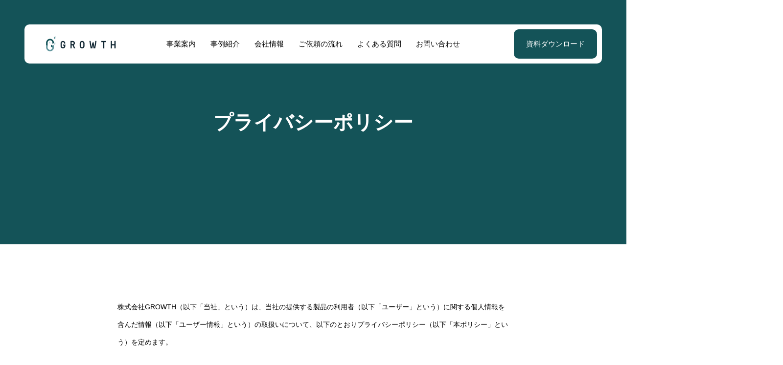

--- FILE ---
content_type: text/html; charset=UTF-8
request_url: https://g-glamping.jp/privacypolicy/
body_size: 16555
content:
<!DOCTYPE html>
<html class="pc" dir="ltr" lang="ja" prefix="og: https://ogp.me/ns#">
<head>
<meta charset="UTF-8">
<!--[if IE]><meta http-equiv="X-UA-Compatible" content="IE=edge"><![endif]-->
<meta name="viewport" content="width=device-width">
<meta name="description" content="株式会社GROWTH（以下「当社」という）は、当社の提供する製品の利用者（以下「ユーザー」という）に関する個人情報を含んだ情報（以下「ユーザー情報」という）の取扱いについて、以下のとおりプライバシーポリシー（以下「本ポリシー」という）を定め...">
<link rel="pingback" href="https://g-glamping.jp/xmlrpc.php">
	<!-- headタグ内用のGTMタグをペーストする -->
	 <!-- Google Tag Manager -->
<script>(function(w,d,s,l,i){w[l]=w[l]||[];w[l].push({'gtm.start':
new Date().getTime(),event:'gtm.js'});var f=d.getElementsByTagName(s)[0],
j=d.createElement(s),dl=l!='dataLayer'?'&l='+l:'';j.async=true;j.src=
'https://www.googletagmanager.com/gtm.js?id='+i+dl;f.parentNode.insertBefore(j,f);
})(window,document,'script','dataLayer','GTM-PG33WG48');</script>
<!-- End Google Tag Manager -->
<title>プライバシーポリシー - グランピングのプロデュース・設計・設備販売のGROWTH</title>

		<!-- All in One SEO 4.8.2 - aioseo.com -->
	<meta name="description" content="株式会社GROWTH（以下「当社」という）は、当社の提供する製品の利用者（以下「ユーザー」という）に関する個人" />
	<meta name="robots" content="max-image-preview:large" />
	<link rel="canonical" href="https://g-glamping.jp/privacypolicy/" />
	<meta name="generator" content="All in One SEO (AIOSEO) 4.8.2" />
		<meta property="og:locale" content="ja_JP" />
		<meta property="og:site_name" content="グランピングのプロデュース・設計・設備販売のGROWTH -" />
		<meta property="og:type" content="article" />
		<meta property="og:title" content="プライバシーポリシー - グランピングのプロデュース・設計・設備販売のGROWTH" />
		<meta property="og:description" content="株式会社GROWTH（以下「当社」という）は、当社の提供する製品の利用者（以下「ユーザー」という）に関する個人" />
		<meta property="og:url" content="https://g-glamping.jp/privacypolicy/" />
		<meta property="article:published_time" content="2024-02-07T06:19:26+00:00" />
		<meta property="article:modified_time" content="2024-02-08T02:34:32+00:00" />
		<meta name="twitter:card" content="summary_large_image" />
		<meta name="twitter:title" content="プライバシーポリシー - グランピングのプロデュース・設計・設備販売のGROWTH" />
		<meta name="twitter:description" content="株式会社GROWTH（以下「当社」という）は、当社の提供する製品の利用者（以下「ユーザー」という）に関する個人" />
		<script type="application/ld+json" class="aioseo-schema">
			{"@context":"https:\/\/schema.org","@graph":[{"@type":"BreadcrumbList","@id":"https:\/\/g-glamping.jp\/privacypolicy\/#breadcrumblist","itemListElement":[{"@type":"ListItem","@id":"https:\/\/g-glamping.jp\/#listItem","position":1,"name":"\u5bb6","item":"https:\/\/g-glamping.jp\/","nextItem":{"@type":"ListItem","@id":"https:\/\/g-glamping.jp\/privacypolicy\/#listItem","name":"\u30d7\u30e9\u30a4\u30d0\u30b7\u30fc\u30dd\u30ea\u30b7\u30fc"}},{"@type":"ListItem","@id":"https:\/\/g-glamping.jp\/privacypolicy\/#listItem","position":2,"name":"\u30d7\u30e9\u30a4\u30d0\u30b7\u30fc\u30dd\u30ea\u30b7\u30fc","previousItem":{"@type":"ListItem","@id":"https:\/\/g-glamping.jp\/#listItem","name":"\u5bb6"}}]},{"@type":"Organization","@id":"https:\/\/g-glamping.jp\/#organization","name":"\u30b0\u30e9\u30f3\u30d4\u30f3\u30b0\u306e\u8a2d\u8a08\u30fb\u30d7\u30ed\u30c7\u30e5\u30fc\u30b9\u306e\u30b0\u30ed\u30fc\u30b9 GROWTH","url":"https:\/\/g-glamping.jp\/"},{"@type":"WebPage","@id":"https:\/\/g-glamping.jp\/privacypolicy\/#webpage","url":"https:\/\/g-glamping.jp\/privacypolicy\/","name":"\u30d7\u30e9\u30a4\u30d0\u30b7\u30fc\u30dd\u30ea\u30b7\u30fc - \u30b0\u30e9\u30f3\u30d4\u30f3\u30b0\u306e\u30d7\u30ed\u30c7\u30e5\u30fc\u30b9\u30fb\u8a2d\u8a08\u30fb\u8a2d\u5099\u8ca9\u58f2\u306eGROWTH","description":"\u682a\u5f0f\u4f1a\u793eGROWTH\uff08\u4ee5\u4e0b\u300c\u5f53\u793e\u300d\u3068\u3044\u3046\uff09\u306f\u3001\u5f53\u793e\u306e\u63d0\u4f9b\u3059\u308b\u88fd\u54c1\u306e\u5229\u7528\u8005\uff08\u4ee5\u4e0b\u300c\u30e6\u30fc\u30b6\u30fc\u300d\u3068\u3044\u3046\uff09\u306b\u95a2\u3059\u308b\u500b\u4eba","inLanguage":"ja","isPartOf":{"@id":"https:\/\/g-glamping.jp\/#website"},"breadcrumb":{"@id":"https:\/\/g-glamping.jp\/privacypolicy\/#breadcrumblist"},"datePublished":"2024-02-07T15:19:26+09:00","dateModified":"2024-02-08T11:34:32+09:00"},{"@type":"WebSite","@id":"https:\/\/g-glamping.jp\/#website","url":"https:\/\/g-glamping.jp\/","name":"\u30b0\u30e9\u30f3\u30d4\u30f3\u30b0\u306e\u8a2d\u8a08\u30fb\u30d7\u30ed\u30c7\u30e5\u30fc\u30b9\u306e\u30b0\u30ed\u30fc\u30b9 GROWTH","inLanguage":"ja","publisher":{"@id":"https:\/\/g-glamping.jp\/#organization"}}]}
		</script>
		<!-- All in One SEO -->

<link rel='dns-prefetch' href='//cdn.jsdelivr.net' />
<link rel='dns-prefetch' href='//fonts.googleapis.com' />
<link rel="alternate" type="application/rss+xml" title="グランピングのプロデュース・設計・設備販売のGROWTH &raquo; フィード" href="https://g-glamping.jp/feed/" />
<link rel="alternate" type="application/rss+xml" title="グランピングのプロデュース・設計・設備販売のGROWTH &raquo; コメントフィード" href="https://g-glamping.jp/comments/feed/" />
<link rel="alternate" title="oEmbed (JSON)" type="application/json+oembed" href="https://g-glamping.jp/wp-json/oembed/1.0/embed?url=https%3A%2F%2Fg-glamping.jp%2Fprivacypolicy%2F" />
<link rel="alternate" title="oEmbed (XML)" type="text/xml+oembed" href="https://g-glamping.jp/wp-json/oembed/1.0/embed?url=https%3A%2F%2Fg-glamping.jp%2Fprivacypolicy%2F&#038;format=xml" />
<style id='wp-img-auto-sizes-contain-inline-css' type='text/css'>
img:is([sizes=auto i],[sizes^="auto," i]){contain-intrinsic-size:3000px 1500px}
/*# sourceURL=wp-img-auto-sizes-contain-inline-css */
</style>
<link rel='stylesheet' id='swiper-css' href='https://cdn.jsdelivr.net/npm/swiper@11/swiper-bundle.min.css?ver=11.0.0' type='text/css' media='all' />
<link rel='stylesheet' id='main-style-css' href='https://g-glamping.jp/wp-content/themes/seeed_tcd105/style.css?ver=1.0.8' type='text/css' media='all' />
<link rel='stylesheet' id='design-plus-css' href='https://g-glamping.jp/wp-content/themes/seeed_tcd105/css/design-plus.css?ver=1.0.8' type='text/css' media='all' />
<link rel='stylesheet' id='responsive-css' href='https://g-glamping.jp/wp-content/themes/seeed_tcd105/css/responsive.css?ver=1.0.8' type='text/css' media='screen and (max-width:1391px)' />
<link rel='stylesheet' id='google-material-icon-css-css' href='https://fonts.googleapis.com/css2?family=Material+Symbols+Rounded%3Aopsz%2Cwght%2CFILL%2CGRAD%4020..48%2C100..700%2C0..1%2C-50..200&#038;ver=1.0.8' type='text/css' media='all' />
<style id='wp-emoji-styles-inline-css' type='text/css'>

	img.wp-smiley, img.emoji {
		display: inline !important;
		border: none !important;
		box-shadow: none !important;
		height: 1em !important;
		width: 1em !important;
		margin: 0 0.07em !important;
		vertical-align: -0.1em !important;
		background: none !important;
		padding: 0 !important;
	}
/*# sourceURL=wp-emoji-styles-inline-css */
</style>
<link rel='stylesheet' id='wp-block-library-css' href='https://g-glamping.jp/wp-includes/css/dist/block-library/style.min.css?ver=6.9' type='text/css' media='all' />
<style id='global-styles-inline-css' type='text/css'>
:root{--wp--preset--aspect-ratio--square: 1;--wp--preset--aspect-ratio--4-3: 4/3;--wp--preset--aspect-ratio--3-4: 3/4;--wp--preset--aspect-ratio--3-2: 3/2;--wp--preset--aspect-ratio--2-3: 2/3;--wp--preset--aspect-ratio--16-9: 16/9;--wp--preset--aspect-ratio--9-16: 9/16;--wp--preset--color--black: #000000;--wp--preset--color--cyan-bluish-gray: #abb8c3;--wp--preset--color--white: #ffffff;--wp--preset--color--pale-pink: #f78da7;--wp--preset--color--vivid-red: #cf2e2e;--wp--preset--color--luminous-vivid-orange: #ff6900;--wp--preset--color--luminous-vivid-amber: #fcb900;--wp--preset--color--light-green-cyan: #7bdcb5;--wp--preset--color--vivid-green-cyan: #00d084;--wp--preset--color--pale-cyan-blue: #8ed1fc;--wp--preset--color--vivid-cyan-blue: #0693e3;--wp--preset--color--vivid-purple: #9b51e0;--wp--preset--gradient--vivid-cyan-blue-to-vivid-purple: linear-gradient(135deg,rgb(6,147,227) 0%,rgb(155,81,224) 100%);--wp--preset--gradient--light-green-cyan-to-vivid-green-cyan: linear-gradient(135deg,rgb(122,220,180) 0%,rgb(0,208,130) 100%);--wp--preset--gradient--luminous-vivid-amber-to-luminous-vivid-orange: linear-gradient(135deg,rgb(252,185,0) 0%,rgb(255,105,0) 100%);--wp--preset--gradient--luminous-vivid-orange-to-vivid-red: linear-gradient(135deg,rgb(255,105,0) 0%,rgb(207,46,46) 100%);--wp--preset--gradient--very-light-gray-to-cyan-bluish-gray: linear-gradient(135deg,rgb(238,238,238) 0%,rgb(169,184,195) 100%);--wp--preset--gradient--cool-to-warm-spectrum: linear-gradient(135deg,rgb(74,234,220) 0%,rgb(151,120,209) 20%,rgb(207,42,186) 40%,rgb(238,44,130) 60%,rgb(251,105,98) 80%,rgb(254,248,76) 100%);--wp--preset--gradient--blush-light-purple: linear-gradient(135deg,rgb(255,206,236) 0%,rgb(152,150,240) 100%);--wp--preset--gradient--blush-bordeaux: linear-gradient(135deg,rgb(254,205,165) 0%,rgb(254,45,45) 50%,rgb(107,0,62) 100%);--wp--preset--gradient--luminous-dusk: linear-gradient(135deg,rgb(255,203,112) 0%,rgb(199,81,192) 50%,rgb(65,88,208) 100%);--wp--preset--gradient--pale-ocean: linear-gradient(135deg,rgb(255,245,203) 0%,rgb(182,227,212) 50%,rgb(51,167,181) 100%);--wp--preset--gradient--electric-grass: linear-gradient(135deg,rgb(202,248,128) 0%,rgb(113,206,126) 100%);--wp--preset--gradient--midnight: linear-gradient(135deg,rgb(2,3,129) 0%,rgb(40,116,252) 100%);--wp--preset--font-size--small: 13px;--wp--preset--font-size--medium: 20px;--wp--preset--font-size--large: 36px;--wp--preset--font-size--x-large: 42px;--wp--preset--spacing--20: 0.44rem;--wp--preset--spacing--30: 0.67rem;--wp--preset--spacing--40: 1rem;--wp--preset--spacing--50: 1.5rem;--wp--preset--spacing--60: 2.25rem;--wp--preset--spacing--70: 3.38rem;--wp--preset--spacing--80: 5.06rem;--wp--preset--shadow--natural: 6px 6px 9px rgba(0, 0, 0, 0.2);--wp--preset--shadow--deep: 12px 12px 50px rgba(0, 0, 0, 0.4);--wp--preset--shadow--sharp: 6px 6px 0px rgba(0, 0, 0, 0.2);--wp--preset--shadow--outlined: 6px 6px 0px -3px rgb(255, 255, 255), 6px 6px rgb(0, 0, 0);--wp--preset--shadow--crisp: 6px 6px 0px rgb(0, 0, 0);}:where(.is-layout-flex){gap: 0.5em;}:where(.is-layout-grid){gap: 0.5em;}body .is-layout-flex{display: flex;}.is-layout-flex{flex-wrap: wrap;align-items: center;}.is-layout-flex > :is(*, div){margin: 0;}body .is-layout-grid{display: grid;}.is-layout-grid > :is(*, div){margin: 0;}:where(.wp-block-columns.is-layout-flex){gap: 2em;}:where(.wp-block-columns.is-layout-grid){gap: 2em;}:where(.wp-block-post-template.is-layout-flex){gap: 1.25em;}:where(.wp-block-post-template.is-layout-grid){gap: 1.25em;}.has-black-color{color: var(--wp--preset--color--black) !important;}.has-cyan-bluish-gray-color{color: var(--wp--preset--color--cyan-bluish-gray) !important;}.has-white-color{color: var(--wp--preset--color--white) !important;}.has-pale-pink-color{color: var(--wp--preset--color--pale-pink) !important;}.has-vivid-red-color{color: var(--wp--preset--color--vivid-red) !important;}.has-luminous-vivid-orange-color{color: var(--wp--preset--color--luminous-vivid-orange) !important;}.has-luminous-vivid-amber-color{color: var(--wp--preset--color--luminous-vivid-amber) !important;}.has-light-green-cyan-color{color: var(--wp--preset--color--light-green-cyan) !important;}.has-vivid-green-cyan-color{color: var(--wp--preset--color--vivid-green-cyan) !important;}.has-pale-cyan-blue-color{color: var(--wp--preset--color--pale-cyan-blue) !important;}.has-vivid-cyan-blue-color{color: var(--wp--preset--color--vivid-cyan-blue) !important;}.has-vivid-purple-color{color: var(--wp--preset--color--vivid-purple) !important;}.has-black-background-color{background-color: var(--wp--preset--color--black) !important;}.has-cyan-bluish-gray-background-color{background-color: var(--wp--preset--color--cyan-bluish-gray) !important;}.has-white-background-color{background-color: var(--wp--preset--color--white) !important;}.has-pale-pink-background-color{background-color: var(--wp--preset--color--pale-pink) !important;}.has-vivid-red-background-color{background-color: var(--wp--preset--color--vivid-red) !important;}.has-luminous-vivid-orange-background-color{background-color: var(--wp--preset--color--luminous-vivid-orange) !important;}.has-luminous-vivid-amber-background-color{background-color: var(--wp--preset--color--luminous-vivid-amber) !important;}.has-light-green-cyan-background-color{background-color: var(--wp--preset--color--light-green-cyan) !important;}.has-vivid-green-cyan-background-color{background-color: var(--wp--preset--color--vivid-green-cyan) !important;}.has-pale-cyan-blue-background-color{background-color: var(--wp--preset--color--pale-cyan-blue) !important;}.has-vivid-cyan-blue-background-color{background-color: var(--wp--preset--color--vivid-cyan-blue) !important;}.has-vivid-purple-background-color{background-color: var(--wp--preset--color--vivid-purple) !important;}.has-black-border-color{border-color: var(--wp--preset--color--black) !important;}.has-cyan-bluish-gray-border-color{border-color: var(--wp--preset--color--cyan-bluish-gray) !important;}.has-white-border-color{border-color: var(--wp--preset--color--white) !important;}.has-pale-pink-border-color{border-color: var(--wp--preset--color--pale-pink) !important;}.has-vivid-red-border-color{border-color: var(--wp--preset--color--vivid-red) !important;}.has-luminous-vivid-orange-border-color{border-color: var(--wp--preset--color--luminous-vivid-orange) !important;}.has-luminous-vivid-amber-border-color{border-color: var(--wp--preset--color--luminous-vivid-amber) !important;}.has-light-green-cyan-border-color{border-color: var(--wp--preset--color--light-green-cyan) !important;}.has-vivid-green-cyan-border-color{border-color: var(--wp--preset--color--vivid-green-cyan) !important;}.has-pale-cyan-blue-border-color{border-color: var(--wp--preset--color--pale-cyan-blue) !important;}.has-vivid-cyan-blue-border-color{border-color: var(--wp--preset--color--vivid-cyan-blue) !important;}.has-vivid-purple-border-color{border-color: var(--wp--preset--color--vivid-purple) !important;}.has-vivid-cyan-blue-to-vivid-purple-gradient-background{background: var(--wp--preset--gradient--vivid-cyan-blue-to-vivid-purple) !important;}.has-light-green-cyan-to-vivid-green-cyan-gradient-background{background: var(--wp--preset--gradient--light-green-cyan-to-vivid-green-cyan) !important;}.has-luminous-vivid-amber-to-luminous-vivid-orange-gradient-background{background: var(--wp--preset--gradient--luminous-vivid-amber-to-luminous-vivid-orange) !important;}.has-luminous-vivid-orange-to-vivid-red-gradient-background{background: var(--wp--preset--gradient--luminous-vivid-orange-to-vivid-red) !important;}.has-very-light-gray-to-cyan-bluish-gray-gradient-background{background: var(--wp--preset--gradient--very-light-gray-to-cyan-bluish-gray) !important;}.has-cool-to-warm-spectrum-gradient-background{background: var(--wp--preset--gradient--cool-to-warm-spectrum) !important;}.has-blush-light-purple-gradient-background{background: var(--wp--preset--gradient--blush-light-purple) !important;}.has-blush-bordeaux-gradient-background{background: var(--wp--preset--gradient--blush-bordeaux) !important;}.has-luminous-dusk-gradient-background{background: var(--wp--preset--gradient--luminous-dusk) !important;}.has-pale-ocean-gradient-background{background: var(--wp--preset--gradient--pale-ocean) !important;}.has-electric-grass-gradient-background{background: var(--wp--preset--gradient--electric-grass) !important;}.has-midnight-gradient-background{background: var(--wp--preset--gradient--midnight) !important;}.has-small-font-size{font-size: var(--wp--preset--font-size--small) !important;}.has-medium-font-size{font-size: var(--wp--preset--font-size--medium) !important;}.has-large-font-size{font-size: var(--wp--preset--font-size--large) !important;}.has-x-large-font-size{font-size: var(--wp--preset--font-size--x-large) !important;}
/*# sourceURL=global-styles-inline-css */
</style>

<style id='classic-theme-styles-inline-css' type='text/css'>
/*! This file is auto-generated */
.wp-block-button__link{color:#fff;background-color:#32373c;border-radius:9999px;box-shadow:none;text-decoration:none;padding:calc(.667em + 2px) calc(1.333em + 2px);font-size:1.125em}.wp-block-file__button{background:#32373c;color:#fff;text-decoration:none}
/*# sourceURL=/wp-includes/css/classic-themes.min.css */
</style>
<link rel='stylesheet' id='contact-form-7-css' href='https://g-glamping.jp/wp-content/plugins/contact-form-7/includes/css/styles.css?ver=6.0.6' type='text/css' media='all' />
<link rel='stylesheet' id='wpdm-fonticon-css' href='https://g-glamping.jp/wp-content/plugins/download-manager/assets/wpdm-iconfont/css/wpdm-icons.css?ver=6.9' type='text/css' media='all' />
<link rel='stylesheet' id='wpdm-front-css' href='https://g-glamping.jp/wp-content/plugins/download-manager/assets/css/front.min.css?ver=6.9' type='text/css' media='all' />
<link rel='stylesheet' id='wpdmpp-front-css' href='https://g-glamping.jp/wp-content/plugins/wpdm-premium-packages/assets/css/wpdmpp.css?ver=6.9' type='text/css' media='all' />
<script type="text/javascript" src="https://g-glamping.jp/wp-includes/js/jquery/jquery.min.js?ver=3.7.1" id="jquery-core-js"></script>
<script type="text/javascript" src="https://g-glamping.jp/wp-includes/js/jquery/jquery-migrate.min.js?ver=3.4.1" id="jquery-migrate-js"></script>
<script type="text/javascript" src="https://g-glamping.jp/wp-includes/js/jquery/jquery.form.min.js?ver=4.3.0" id="jquery-form-js"></script>
<script type="text/javascript" src="https://g-glamping.jp/wp-content/plugins/download-manager/assets/js/wpdm.min.js?ver=6.9" id="wpdm-frontend-js-js"></script>
<script type="text/javascript" id="wpdm-frontjs-js-extra">
/* <![CDATA[ */
var wpdm_url = {"home":"https://g-glamping.jp/","site":"https://g-glamping.jp/","ajax":"https://g-glamping.jp/wp-admin/admin-ajax.php"};
var wpdm_js = {"spinner":"\u003Ci class=\"wpdm-icon wpdm-sun wpdm-spin\"\u003E\u003C/i\u003E","client_id":"62200b9ecbbb98d8029b5e3dcba26346"};
var wpdm_strings = {"pass_var":"\u30d1\u30b9\u30ef\u30fc\u30c9\u78ba\u8a8d\u5b8c\u4e86 !","pass_var_q":"\u30c0\u30a6\u30f3\u30ed\u30fc\u30c9\u3092\u958b\u59cb\u3059\u308b\u306b\u306f\u3001\u6b21\u306e\u30dc\u30bf\u30f3\u3092\u30af\u30ea\u30c3\u30af\u3057\u3066\u304f\u3060\u3055\u3044\u3002","start_dl":"\u30c0\u30a6\u30f3\u30ed\u30fc\u30c9\u958b\u59cb"};
//# sourceURL=wpdm-frontjs-js-extra
/* ]]> */
</script>
<script type="text/javascript" src="https://g-glamping.jp/wp-content/plugins/download-manager/assets/js/front.min.js?ver=3.3.17" id="wpdm-frontjs-js"></script>
<script type="text/javascript" src="https://g-glamping.jp/wp-content/plugins/wpdm-premium-packages/assets/js/wpdmpp-front.js?ver=6.9" id="wpdm-pp-js-js"></script>
<link rel="https://api.w.org/" href="https://g-glamping.jp/wp-json/" /><link rel="alternate" title="JSON" type="application/json" href="https://g-glamping.jp/wp-json/wp/v2/pages/349" /><link rel='shortlink' href='https://g-glamping.jp/?p=349' />
    <script>
        var wpdmpp_base_url = 'https://g-glamping.jp/wp-content/plugins/wpdm-premium-packages/';
        var wpdmpp_currency_sign = '$';
        var wpdmpp_csign_before = '$';
        var wpdmpp_csign_after = '';
        var wpdmpp_currency_code = 'USD';
        var wpdmpp_cart_url = 'https://g-glamping.jp/cart/';

        var wpdmpp_txt = {"cart_button_label":"<i class=\"fas fa-shopping-basket mr-2\"><\/i>Add To Cart","pay_now":"Complete Purchase","checkout_button_label":"Complete Purchase"};

    </script>
    <style>p.wpdmpp-notice {
            margin: 5px;
        }
    .wpbtn-success {
        color: var(--color-success) !important;border-color: var(--color-success ) !important;
        background: rgba(var(--color-success-rgb),0.03) !important;
        transition: all ease-in-out 300ms;
    }
        .wpbtn-success:active,
        .wpbtn-success:hover {
            color: var(--color-success-active) !important;
            border-color: var(--color-success-active) !important;
            background: rgba(var(--color-success-rgb),0.07) !important;
        }
    </style>
    <link rel="apple-touch-icon" sizes="180x180" href="/wp-content/uploads/fbrfg/apple-touch-icon.png">
<link rel="icon" type="image/png" sizes="32x32" href="/wp-content/uploads/fbrfg/favicon-32x32.png">
<link rel="icon" type="image/png" sizes="16x16" href="/wp-content/uploads/fbrfg/favicon-16x16.png">
<link rel="manifest" href="/wp-content/uploads/fbrfg/site.webmanifest">
<link rel="mask-icon" href="/wp-content/uploads/fbrfg/safari-pinned-tab.svg" color="#5bbad5">
<link rel="shortcut icon" href="/wp-content/uploads/fbrfg/favicon.ico">
<meta name="msapplication-TileColor" content="#ffffff">
<meta name="msapplication-config" content="/wp-content/uploads/fbrfg/browserconfig.xml">
<meta name="theme-color" content="#ffffff"><style id="current-page-style" type="text/css">
:root {
  --headline_font_size: 38px;
  --headline_font_size_sp: 20px;
  --single_post_title_font_size: 28px;
  --single_post_title_font_size_sp: 20px;
  --font_family_type1: Arial, "ヒラギノ角ゴ ProN W3", "Hiragino Kaku Gothic ProN", "メイリオ", Meiryo, sans-serif;
  --font_family_type2: Arial, "Hiragino Sans", "ヒラギノ角ゴ ProN", "Hiragino Kaku Gothic ProN", "游ゴシック", YuGothic, "メイリオ", Meiryo, sans-serif;
  --font_family_type3: "Times New Roman" , "游明朝" , "Yu Mincho" , "游明朝体" , "YuMincho" , "ヒラギノ明朝 Pro W3" , "Hiragino Mincho Pro" , "HiraMinProN-W3" , "HGS明朝E" , "ＭＳ Ｐ明朝" , "MS PMincho" , serif;
  --single_post_title_font_family:Arial, "Hiragino Sans", "ヒラギノ角ゴ ProN", "Hiragino Kaku Gothic ProN", "游ゴシック", YuGothic, "メイリオ", Meiryo, sans-serif;
}
body { font-size:14px; }
.rich_font { font-size:38px !important; }
@media screen and (max-width:1200px) {
  .rich_font { font-size:29px !important; }
}
@media screen and (max-width:800px) {
  body { font-size:14px; }
  .rich_font { font-size:20px !important; }
}
body, input, textarea { font-weight:500; font-family:var(--font_family_type2); }

.rich_font, .p-vertical { font-family:var(--font_family_type2); font-weight:600; }

#page_header .headline { font-family:var(--font_family_type2); font-weight:600; }

.rich_font_type1 { font-family:var(--font_family_type1); font-weight:600; }
.rich_font_type2 { font-family:var(--font_family_type2); font-weight:600; }
.rich_font_type3 { font-family:var(--font_family_type3); font-weight:600; }


.logo_text { font-size:26px; }
@media screen and (max-width:1200px) {
  .logo_text { font-size:20px; }
}
@media(hover: hover) {
  .animate_background .image_wrap img { width:100%; height:100%; will-change:transform; transition: transform  0.5s ease; }
  .animate_background:hover .image_wrap img { transform: scale(1.2); }
}

:root {
  --main_color: #145358;
  --main_color_dark: #00353a;
  --main_color_light: #ffffff;
  --main_color_hex: 20,83,88;
  --content_link_color: ;
  --content_link_color_light: #1e;
}
.case_cat_id6 { background:#000000 !important; }
.case_cat_id6:hover, a:hover .case_cat_id6 { background:#000000 !important; }
.case_cat_id16 { background:#000000 !important; }
.case_cat_id16:hover, a:hover .case_cat_id16 { background:#000000 !important; }
.case_cat_id5 { background:#000000 !important; }
.case_cat_id5:hover, a:hover .case_cat_id5 { background:#000000 !important; }
.case_cat_id4 { background:#000000 !important; }
.case_cat_id4:hover, a:hover .case_cat_id4 { background:#000000 !important; }
.case_cat_id15 { background:#000000 !important; }
.case_cat_id15:hover, a:hover .case_cat_id15 { background:#000000 !important; }
.styled_h2 {
  font-size:28px!important;
  text-align:center!important;
  font-weight:600!important;
  color:#000000;
  border-color:#000000;
  border-width:1px;
  border-style:solid;
border-left:none;
border-right:none;
border-top:none;
border-bottom:none;
background-color:transparent;
}
@media screen and (max-width:800px) {
  .styled_h2 { font-size:22px!important; }
}
.styled_h3 {
  font-size:26px!important;
  text-align:left!important;
  font-weight:600!important;
  color:#000000;
  border-color:#000000;
  border-width:2px;
  border-style:solid;
padding-left:1em!important;
padding-top:0.5em!important;
padding-bottom:0.5em!important;
border-right:none;
border-top:none;
border-bottom:none;
background-color:transparent;
}
@media screen and (max-width:800px) {
  .styled_h3 { font-size:20px!important; }
}
.styled_h4 {
  font-size:22px!important;
  text-align:left!important;
  font-weight:500!important;
  color:#000000;
  border-color:#dddddd;
  border-width:1px;
  border-style:dotted;
border-left:none;
border-right:none;
border-top:none;
padding-bottom:0.8em!important;
background-color:transparent;
}
@media screen and (max-width:800px) {
  .styled_h4 { font-size:18px!important; }
}
.styled_h5 {
  font-size:20px!important;
  text-align:left!important;
  font-weight:500!important;
  color:#000000;
  border-color:#000000;
  border-width:3px;
  border-style:double;
border-left:none;
border-right:none;
border-top:none;
border-bottom:none;
background-color:#f2f2f2;
padding:0.8em 1em!important;
}
@media screen and (max-width:800px) {
  .styled_h5 { font-size:16px!important; }
}
.post_content a.q_custom_button1 { min-width:280px; height:60px;border-radius:70px;color:#145358 !important; border-color:#145358; }
.post_content a.q_custom_button1:before { background-color:#145358 !important;opacity:0; }
.post_content a.q_custom_button1:hover { color:#fff !important; border-color:#145358 !important; }
.post_content a.q_custom_button1:hover:before { opacity:1; }
@media (max-width: 1200px) {
  .post_content a.q_custom_button1 { min-width:260px; }
}
@media (max-width: 800px) {
  .post_content a.q_custom_button1 { min-width:240px; height:50px; }
}
.post_content a.q_custom_button2 { min-width:280px; height:60px;border-radius:70px;color:#fff !important; background-color:#0085b2;border:none; }
.post_content a.q_custom_button2:before { background-color:#005380 !important;opacity:0; }
.post_content a.q_custom_button2:hover {  }
.post_content a.q_custom_button2:hover:before { opacity:1; }
@media (max-width: 1200px) {
  .post_content a.q_custom_button2 { min-width:260px; }
}
@media (max-width: 800px) {
  .post_content a.q_custom_button2 { min-width:240px; height:50px; }
}
.post_content a.q_custom_button3 { min-width:280px; height:60px;border-radius:70px;color:#fff !important; border-color:#0085b2; }
.post_content a.q_custom_button3:before { background-color:#0085b2;opacity:1; }
.post_content a.q_custom_button3:hover { color:#0085b2 !important; border-color:#0085b2; !important }
.post_content a.q_custom_button3:hover:before { opacity:0; }
@media (max-width: 1200px) {
  .post_content a.q_custom_button3 { min-width:260px; }
}
@media (max-width: 800px) {
  .post_content a.q_custom_button3 { min-width:240px; height:50px; }
}
.q_frame1 {
  background:#ffffff;
  border-radius:0px;
  border-width:1px;
  border-color:#dddddd;
  border-style:solid;
}
.q_frame1 .q_frame_label {
  color:#000000;
}
.q_frame2 {
  background:#ffffff;
  border-radius:0px;
  border-width:1px;
  border-color:#009aff;
  border-style:solid;
}
.q_frame2 .q_frame_label {
  color:#009aff;
}
.q_frame3 {
  background:#ffffff;
  border-radius:10px;
  border-width:1px;
  border-color:#f9b42d;
  border-style:solid;
}
.q_frame3 .q_frame_label {
  color:#f9b42d;
}
.q_underline1 {
  font-weight:500;
  background-image: -webkit-linear-gradient(left, transparent 50%, #fff799 50%);
  background-image: -moz-linear-gradient(left, transparent 50%, #fff799 50%);
  background-image: linear-gradient(to right, transparent 50%, #fff799 50%);
  background-position:-100% 0.8em;}
.q_underline2 {
  font-weight:600;
  background-image: -webkit-linear-gradient(left, transparent 50%, #99f9ff 50%);
  background-image: -moz-linear-gradient(left, transparent 50%, #99f9ff 50%);
  background-image: linear-gradient(to right, transparent 50%, #99f9ff 50%);
  }
.q_underline3 {
  font-weight:600;
  background-image: -webkit-linear-gradient(left, transparent 50%, #ff99b8 50%);
  background-image: -moz-linear-gradient(left, transparent 50%, #ff99b8 50%);
  background-image: linear-gradient(to right, transparent 50%, #ff99b8 50%);
  }
.speech_balloon1 .speech_balloon_text_inner {
  color:#000000;
  background-color:#e0e4e5;
  border-color:#ffffff;
}
.speech_balloon1 .before { border-left-color:#ffffff; }
.speech_balloon1 .after { border-right-color:#e0e4e5; }
.speech_balloon2 .speech_balloon_text_inner {
  color:#000000;
  background-color:#e0e4e5;
  border-color:#ffffff;
}
.speech_balloon2 .before { border-left-color:#ffffff; }
.speech_balloon2 .after { border-right-color:#e0e4e5; }
.speech_balloon3 .speech_balloon_text_inner {
  color:#000000;
  background-color:#e0e4e5;
  border-color:#ffffff;
}
.speech_balloon3 .before { border-left-color:#ffffff; }
.speech_balloon3 .after { border-right-color:#e0e4e5; }
.speech_balloon4 .speech_balloon_text_inner {
  color:#000000;
  background-color:#ffffff;
  border-color:#0789b5;
}
.speech_balloon4 .before { border-left-color:#0789b5; }
.speech_balloon4 .after { border-right-color:#ffffff; }
.qt_google_map .pb_googlemap_custom-overlay-inner { background:#000000; color:#ffffff; }
.qt_google_map .pb_googlemap_custom-overlay-inner::after { border-color:#000000 transparent transparent transparent; }

#lp_page_header .catch, #page_contents.no_page_header .catch { font-size:40px !important; }
@media screen and (max-width:1200px) {
  #lp_page_header .catch, #page_contents.no_page_header .catch { font-size:32px !important; }
}
@media screen and (max-width:800px) {
  #lp_page_header .catch, #page_contents.no_page_header .catch { font-size:24px !important; }
}
.pc-none{ display: none; }
.sp-none{ display:block; }
.grecaptcha-badge { visibility: hidden; }

.top-zoeme-banner{padding-bottom:25px;}

.l-footer__logo{width:300px!important;text-align:center;margin-right:auto;margin-left:auto;}
.meta_02{ margin: 2px 0 0; }
.copyright-span-02{
display: block;
font-size: 0.8em;
line-height: 140%;
padding: 10px 0 0;
}

/* ZOEMEバナー */
#header_slider_wrap.no_header_news + #content_builder .cb_free_space:first-of-type {
  padding-top: 60px!important;
}
.cb_free_space {
  padding: 80px 0!important;
}
.top-zoeme-banner{
width: 640px;
margin: 0 auto;
}
footer .top-zoeme-banner{
margin: 60px auto 0;
}


@media screen and (max-width: 999px) { /*ウィンドウ幅が最大999pxまでの場合に適用*/
.pc-none{ display: block; }
.sp-none{ display:none; }
.meta_02{ margin: 2px 0 0; }

/* ZOEMEバナー */
#header_slider_wrap.no_header_news + #content_builder .cb_free_space:first-of-type {
  padding-top: 40px!important;
}
.cb_free_space {
  padding: 60px 0!important;
}
.top-zoeme-banner{
width: 85%;
}
footer .top-zoeme-banner{
margin: 30px auto 0;
}
} /*ウィンドウ幅が最大999pxまでの場合に適用ここまで*/</style>


<meta name="generator" content="WordPress Download Manager 3.3.17" />
                <style>
        /* WPDM Link Template Styles */        </style>
                <style>

            :root {
                --color-primary: #4a8eff;
                --color-primary-rgb: 74, 142, 255;
                --color-primary-hover: #5998ff;
                --color-primary-active: #3281ff;
                --color-secondary: #6c757d;
                --color-secondary-rgb: 108, 117, 125;
                --color-secondary-hover: #6c757d;
                --color-secondary-active: #6c757d;
                --color-success: #018e11;
                --color-success-rgb: 1, 142, 17;
                --color-success-hover: #0aad01;
                --color-success-active: #0c8c01;
                --color-info: #2CA8FF;
                --color-info-rgb: 44, 168, 255;
                --color-info-hover: #2CA8FF;
                --color-info-active: #2CA8FF;
                --color-warning: #FFB236;
                --color-warning-rgb: 255, 178, 54;
                --color-warning-hover: #FFB236;
                --color-warning-active: #FFB236;
                --color-danger: #ff5062;
                --color-danger-rgb: 255, 80, 98;
                --color-danger-hover: #ff5062;
                --color-danger-active: #ff5062;
                --color-green: #30b570;
                --color-blue: #0073ff;
                --color-purple: #8557D3;
                --color-red: #ff5062;
                --color-muted: rgba(69, 89, 122, 0.6);
                --wpdm-font: "Sen", -apple-system, BlinkMacSystemFont, "Segoe UI", Roboto, Helvetica, Arial, sans-serif, "Apple Color Emoji", "Segoe UI Emoji", "Segoe UI Symbol";
            }

            .wpdm-download-link.btn.btn-primary {
                border-radius: 4px;
            }


        </style>
        </head>
<body id="body" class="wp-singular page-template page-template-page-tcd-lp page-template-page-tcd-lp-php page page-id-349 wp-embed-responsive wp-theme-seeed_tcd105 header_design_type1 show_sidebar normal_page_width hide_header_message show_page_header">
<!-- ★henshu -->
	<!-- bodyタグ直後用のGTMタグをペーストする -->
	 <!-- Google Tag Manager (noscript) -->
<noscript><iframe src="https://www.googletagmanager.com/ns.html?id=GTM-PG33WG48"
height="0" width="0" style="display:none;visibility:hidden"></iframe></noscript>
<!-- End Google Tag Manager (noscript) -->
<!-- /★henshu -->
	
<div id="js-body-start"></div>


<header id="header">
 <p id="header_logo">
 <a href="https://g-glamping.jp/" title="グランピングのプロデュース・設計・設備販売のGROWTH">
    <img class="logo_image" src="https://g-glamping.jp/wp-content/uploads/2024/01/growth-footer.png?1768919584" alt="グランピングのプロデュース・設計・設備販売のGROWTH" title="グランピングのプロデュース・設計・設備販売のGROWTH" width="150" height="36" />
     </a>
</p>

 <div id="drawer_menu_button"><span></span><span></span><span></span></div> <nav id="global_menu" class="menu-menu-1-container"><ul id="menu-menu-1" class="menu"><li id="menu-item-16" class="menu-item menu-item-type-custom menu-item-object-custom menu-item-has-children menu-item-16"><a href="https://g-glamping.jp/service/">事業案内</a>
<ul class="sub-menu">
	<li id="menu-item-24" class="menu-item menu-item-type-custom menu-item-object-custom menu-item-24"><a href="https://g-glamping.jp/service/produce/">プロデュース・設計</a></li>
	<li id="menu-item-25" class="menu-item menu-item-type-custom menu-item-object-custom menu-item-25"><a href="https://g-glamping.jp/service/sales/">テント・設備販売</a></li>
	<li id="menu-item-246" class="menu-item menu-item-type-custom menu-item-object-custom menu-item-246"><a href="https://g-glamping.jp/service/branding/">ブランディング・WEB構築</a></li>
	<li id="menu-item-26" class="menu-item menu-item-type-custom menu-item-object-custom menu-item-26"><a href="https://g-glamping.jp/maintenance/">メンテナンス</a></li>
	<li id="menu-item-876" class="menu-item menu-item-type-post_type menu-item-object-page menu-item-876"><a href="https://g-glamping.jp/rental/">レンタル・リース</a></li>
	<li id="menu-item-279" class="menu-item menu-item-type-custom menu-item-object-custom menu-item-279"><a href="https://g-glamping.jp/kaigo-glamping/">介護施設向けグランピング</a></li>
</ul>
</li>
<li id="menu-item-17" class="menu-item menu-item-type-custom menu-item-object-custom menu-item-17"><a href="https://g-glamping.jp/case/">事例紹介</a></li>
<li id="menu-item-20" class="menu-item menu-item-type-custom menu-item-object-custom current-menu-ancestor current-menu-parent menu-item-has-children menu-item-20"><a>会社情報</a>
<ul class="sub-menu">
	<li id="menu-item-22" class="menu-item menu-item-type-custom menu-item-object-custom menu-item-22"><a href="https://g-glamping.jp/vision/">理念・ビジョン</a></li>
	<li id="menu-item-23" class="menu-item menu-item-type-custom menu-item-object-custom menu-item-23"><a href="https://g-glamping.jp/message/">代表メッセージ</a></li>
	<li id="menu-item-21" class="menu-item menu-item-type-custom menu-item-object-custom menu-item-21"><a href="https://g-glamping.jp/company/">会社概要</a></li>
	<li id="menu-item-356" class="menu-item menu-item-type-custom menu-item-object-custom current-menu-item menu-item-356"><a href="https://g-glamping.jp/privacypolicy/" aria-current="page">プライバシーポリシー</a></li>
</ul>
</li>
<li id="menu-item-105" class="menu-item menu-item-type-custom menu-item-object-custom menu-item-105"><a href="https://g-glamping.jp/flow/">ご依頼の流れ</a></li>
<li id="menu-item-14" class="menu-item menu-item-type-custom menu-item-object-custom menu-item-14"><a href="http://g-glamping.jp/qa/">よくある質問</a></li>
<li id="menu-item-19" class="menu-item menu-item-type-custom menu-item-object-custom menu-item-19"><a href="https://g-glamping.jp/contact/">お問い合わせ</a></li>
</ul></nav>  <a id="header_button" href="https://g-glamping.jp/download/"  class="label">資料ダウンロード</a>
 
 
</header>

<div id="container">

 <div id="lp_page_header">

  <h1 class="catch rich_font_type2">プライバシーポリシー</h1>
 
 <div class="overlay" style="background:rgba(0,0,0,0);"></div>
  <div class="bg_image">
  <picture>
      <img src="https://g-glamping.jp/wp-content/uploads/2024/01/page-head.jpg" alt="" width="1450" height="600">
  </picture>
 </div>
 
</div>

<article id="page_contents">

 <div class="post_content clearfix">
  <p>株式会社GROWTH（以下「当社」という）は、当社の提供する製品の利用者（以下「ユーザー」という）に関する個人情報を含んだ情報（以下「ユーザー情報」という）の取扱いについて、以下のとおりプライバシーポリシー（以下「本ポリシー」という）を定めます。</p>
<p>本ポリシーは、当社が提供する各種サービスごとに定めるプライバシーポリシーおよび利用規約、その他関連する規程とともに、当社が提供する全てのサービス（以下「本サービス」という）に適用されるものとします。</p>
<h3>１．取得する情報およびその取得方法</h3>
<p>当社が取得するユーザー情報は、その取得方法に応じて、以下のとおりとなります。</p>
<p>（１）ユーザーから直接取得する情報<br />
当社は、本サービスの利用にあたって、ユーザーから以下の情報を取得します。<br />
・氏名<br />
・生年月日<br />
・性別<br />
・メールアドレス<br />
・住所<br />
・サービスの利用履歴<br />
・その他当社がアプリまたはウェブサイトにおいて取得すると定めた情報</p>
<p>（２）技術情報の取得<br />
ユーザーが本サービスにアクセスする際に、当社は以下の技術情報を取得します。<br />
・端末の種類<br />
・端末識別子<br />
・ブラウザの種類<br />
・リファラ<br />
・IPアドレス<br />
・Cookie<br />
・その他広告識別子</p>
<p>（３）ユーザーの個別同意に基づいて取得する情報<br />
当社はユーザーから個別の同意を得られた場合、以下の情報を取得します。<br />
・位置情報<br />
・電話帳</p>
<p>（４）外部サービスとの連携により取得する情報<br />
当社は、本サービスの利用にあたって、ユーザーが外部サービスとの連携を許可した場合、以下の情報を当該外部サービスから取得します。<br />
・外部サービスでユーザーが利用するID<br />
・その他外部サービスのプライバシー設定によりユーザーが連携先に開示を認めた情報</p>
<h3>２．利用目的</h3>
<p>当社は、取得したユーザー情報を以下に定める目的のために使用します。<br />
・本サービス及び本サービスに関わるユーザー及び職人登録の申し込み及び登録における本人確認・ユーザー認証と通知、連絡、変更、ご請求、振り込み<br />
・本サービス及び本サービスに関わるサービスの情報提供（広告メール・DMを含む）<br />
・本サービス及び本サービスに関わるサービス・商品の購入に伴う商品の送付<br />
・本サービス及び本サービスに関わるサービス・商品等のアンケート調査及びマーケティング統計処理<br />
・本サービス及び本サービスに関わるサービス・商品の開発。<br />
・本サービス及び本サービスに関わる資料送付、問合せ等への対応。<br />
・本サービス及び本サービスに関わる規約変更など重要な通知の実施</p>
<h3>３．個人情報の第三者提供</h3>
<p>当社は、ユーザー情報のうち個人情報に関して、あらかじめユーザーの同意を得ることなく、第三者に提供しません。但し、次に定める場合にはこの限りではなく、ユーザー情報を第三者に提供することがあります。<br />
（１）外部サービスとの連携または、外部サービスを利用した認証にあたり、当該外部サービス運営会社にユーザー情報を提供する場合<br />
（２）国の機関もしくは地方公共団体またはその委託を受けた者が法令の定める事務を遂行することに対して、当社が協力する必要があり、かつユーザーからの同意取得が当該事務の遂行に支障を及ぼすおそれがある場合<br />
（３）その他法令で認められる場合</p>
<h3>４．個人情報の共同利用</h3>
<p>当社は、ユーザー情報のうち個人情報に関して、以下のとおり共同利用します。<br />
共同して利用される個人情報の項目<br />
・氏名<br />
・住所<br />
・電話番号<br />
・メールアドレス<br />
・サービスの利用履歴</p>
<h3>５．個人情報の開示</h3>
<p>当社は、ユーザーから、個人情報保護法の定めに基づき個人情報の開示を求められたときは、ユーザーご本人からのご請求であることを確認のうえで、ユーザーに対し、遅滞なく開示を行います。但し、個人情報保護法その他の法令により、当社が開示の義務を負わない場合は、この限りではありません。なお、具体的な個人情報の開示の申出先、手続、手数料につきましては、「個人情報の開示、訂正、追加、削除について」をご覧ください。</p>
<h3>６．個人情報の訂正および利用の停止等</h3>
<p>（１）当社は、ユーザーから、個人情報の内容が事実ではなく、訂正・追加・削除（以下「訂正等」という）を求められたときは、ユーザーご本人からのご請求であることを確認のうえ遅滞なく調査を行い、その結果に基づき、個人情報の内容の訂正等を行い、その旨をユーザーに通知します。<br />
（２）当社は、ユーザーから、以下の各号の理由に基づき個人情報の利用の停止または消去（以下「利用の停止等」という）を求められたときは、ユーザーご本人からのご請求であることを確認のうえ遅滞なく調査を行い、その結果に基づき、個人情報の利用の停止等を行い、その旨をユーザーに通知します。<br />
①あらかじめ公表された利用目的の範囲を超えて個人情報が取扱われているという理由<br />
②偽りその他の手段により個人情報が取得されたものであるという理由<br />
（３）個人情報保護法その他の法令により、当社が訂正等または利用の停止等の義務を負わない場合、本条１項、２項の定めは適用されません。</p>
<h3>７．お問い合わせ</h3>
<p>当社のプライバシーポリシーに関する、ご意見、ご質問、苦情の申出その他ユーザー情報の取扱いに関するお問い合わせは、以下の窓口にご連絡ください。<br />
株式会社GRWOTH 代表取締役社長　庄司 孝博<br />
個人情報に関するお問い合わせ先：庄司 孝博</p>
<h3>８．改定</h3>
<p>本プライバシーポリシーの内容は変更されることがあります。変更後のプライバシーポリシーについては、当社が別途定める場合を除いて、本サイトに掲載した時から効力を生じるものとします。本ページを都度ご確認の上、当社のプライバシーポリシーをご理解いただくようお願い致します。</p>
<h3>９．制定日・改定日</h3>
<p>制定：2022年3月1日</p>
 </div>

</article><!-- END #page_contents -->


 
  <div id="footer_contact" class="two_item">

    <div class="overlay" style="background:rgba(0,0,0,0.3);"></div>
  
    <div id="footer_image_carousel_wrap">
   <div class='footer_image_carousel'>
        <div class="item">
     <img src="https://g-glamping.jp/wp-content/uploads/2023/12/ama1.png" alt="" width="1200" height="797">
    </div>
        <div class="item">
     <img src="https://g-glamping.jp/wp-content/uploads/2024/01/スクリーンショット-2024-01-10-12.58.20.png" alt="" width="1146" height="984">
    </div>
        <div class="item">
     <img src="https://g-glamping.jp/wp-content/uploads/2024/01/スクリーンショット-2024-01-10-12.50.02.png" alt="" width="2024" height="1350">
    </div>
        <div class="item">
     <img src="https://g-glamping.jp/wp-content/uploads/2024/01/スクリーンショット-2024-01-10-12.58.26.png" alt="" width="1196" height="872">
    </div>
        <div class="item">
     <img src="https://g-glamping.jp/wp-content/uploads/2024/01/PXL_20220707_012922999.MP_-1024x576-1.jpg" alt="" width="1024" height="576">
    </div>
        <div class="item">
     <img src="https://g-glamping.jp/wp-content/uploads/2023/12/ama5.png" alt="" width="1200" height="800">
    </div>
       </div>
  </div><!-- END #footer_image_carousel -->
  
    <div id="footer_button_area">
      <a class="item" href="https://g-glamping.jp/contact/" >
        <div class="icon"><span>&#xe158;</span></div>        <div class="content">
     <h4 class="title">お問い合わせ</h4>     <p class="desc">グランピング場を検討中のため<br />
問い合わせ相談をする</p>    </div>
   </a>
      <a class="item" href="https://g-glamping.jp/download/" >
        <div class="icon"><span>&#xe415;</span></div>        <div class="content">
     <h4 class="title">資料ダウンロード</h4>     <p class="desc">グランピング場の運営に役立つ資料を<br />
ダウンロードする</p>    </div>
   </a>
     </div><!-- END #footer_button_area -->

 </div><!-- END #footer_contact -->
 
 
 
  <footer id="footer">

    <div id="footer_catch">
   <p>グランピング場の設計・プロデュース・テント販売</p>
  </div>
  	 
	 
<!-- ★henshu -->	 
<div class="top-zoeme-banner"><a href="https://g-glamping.jp/sony-zoeme/" target="_blank" rel="noopener"><img src="https://g-glamping.jp/wp-content/uploads/2025/06/zoeme_banner-min.jpg" alt="" width="1280" height="480" class="alignnone size-full wp-image-657" /></a></div>
<!-- /★henshu -->

	 
	 
  <div id="footer_inner">

   <p id="footer_logo">
 <a href="https://g-glamping.jp/" title="グランピングのプロデュース・設計・設備販売のGROWTH">
    <img class="logo_image" src="https://g-glamping.jp/wp-content/uploads/2024/01/growth-footer.png?1768919584" alt="グランピングのプロデュース・設計・設備販売のGROWTH" title="グランピングのプロデュース・設計・設備販売のGROWTH" width="150" height="36" />
     </a>
</p>


      <ul id="footer_sns" class="sns_button_list clearfix color_type1">
    <li class="insta"><a href="https://www.instagram.com/growth.co.ltd/" rel="nofollow noopener" target="_blank" title="Instagram"><span>Instagram</span></a></li>                               </ul>
   
  </div>

    <div id="footer_nav" class="swiper">
   <ul id="menu-menu-2" class="swiper-wrapper"><li class="menu-item menu-item-type-custom menu-item-object-custom menu-item-16 swiper-slide"><a href="https://g-glamping.jp/service/">事業案内</a></li>
<li class="menu-item menu-item-type-custom menu-item-object-custom menu-item-17 swiper-slide"><a href="https://g-glamping.jp/case/">事例紹介</a></li>
<li class="menu-item menu-item-type-custom menu-item-object-custom current-menu-ancestor current-menu-parent menu-item-20 swiper-slide"><a>会社情報</a></li>
<li class="menu-item menu-item-type-custom menu-item-object-custom menu-item-105 swiper-slide"><a href="https://g-glamping.jp/flow/">ご依頼の流れ</a></li>
<li class="menu-item menu-item-type-custom menu-item-object-custom menu-item-14 swiper-slide"><a href="http://g-glamping.jp/qa/">よくある質問</a></li>
<li class="menu-item menu-item-type-custom menu-item-object-custom menu-item-19 swiper-slide"><a href="https://g-glamping.jp/contact/">お問い合わせ</a></li>
</ul>  </div>
  
 </footer>

 
</div><!-- #container -->

<!-- ★henshu -->
<p id="copyright">
	<span>Copyright © GROWTH</span>
	
	<span class="copyright-span-02">このサイトはreCAPTCHAによって保護されており、<br class="pc-none">Googleの<a href="https://policies.google.com/privacy">プライバシーポリシー</a>と<a href="https://policies.google.com/terms">利用規約</a>が適用されます。</span>
</p>
<!-- /★henshu -->


<div id="return_top">
 <a class="no_auto_scroll" href="#body"><span>PAGE TOP</span></a>
</div>

<div id="drawer_menu">

 <div class="header">
  <div id="drawer_mneu_close_button"></div>
 </div>

  <div id="mobile_menu" class="menu-menu-1-container"><ul id="menu-menu-3" class="menu"><li class="menu-item menu-item-type-custom menu-item-object-custom menu-item-has-children menu-item-16"><a href="https://g-glamping.jp/service/">事業案内</a>
<ul class="sub-menu">
	<li class="menu-item menu-item-type-custom menu-item-object-custom menu-item-24"><a href="https://g-glamping.jp/service/produce/">プロデュース・設計</a></li>
	<li class="menu-item menu-item-type-custom menu-item-object-custom menu-item-25"><a href="https://g-glamping.jp/service/sales/">テント・設備販売</a></li>
	<li class="menu-item menu-item-type-custom menu-item-object-custom menu-item-246"><a href="https://g-glamping.jp/service/branding/">ブランディング・WEB構築</a></li>
	<li class="menu-item menu-item-type-custom menu-item-object-custom menu-item-26"><a href="https://g-glamping.jp/maintenance/">メンテナンス</a></li>
	<li class="menu-item menu-item-type-post_type menu-item-object-page menu-item-876"><a href="https://g-glamping.jp/rental/">レンタル・リース</a></li>
	<li class="menu-item menu-item-type-custom menu-item-object-custom menu-item-279"><a href="https://g-glamping.jp/kaigo-glamping/">介護施設向けグランピング</a></li>
</ul>
</li>
<li class="menu-item menu-item-type-custom menu-item-object-custom menu-item-17"><a href="https://g-glamping.jp/case/">事例紹介</a></li>
<li class="menu-item menu-item-type-custom menu-item-object-custom current-menu-ancestor current-menu-parent menu-item-has-children menu-item-20"><a>会社情報</a>
<ul class="sub-menu">
	<li class="menu-item menu-item-type-custom menu-item-object-custom menu-item-22"><a href="https://g-glamping.jp/vision/">理念・ビジョン</a></li>
	<li class="menu-item menu-item-type-custom menu-item-object-custom menu-item-23"><a href="https://g-glamping.jp/message/">代表メッセージ</a></li>
	<li class="menu-item menu-item-type-custom menu-item-object-custom menu-item-21"><a href="https://g-glamping.jp/company/">会社概要</a></li>
	<li class="menu-item menu-item-type-custom menu-item-object-custom current-menu-item menu-item-356"><a href="https://g-glamping.jp/privacypolicy/" aria-current="page">プライバシーポリシー</a></li>
</ul>
</li>
<li class="menu-item menu-item-type-custom menu-item-object-custom menu-item-105"><a href="https://g-glamping.jp/flow/">ご依頼の流れ</a></li>
<li class="menu-item menu-item-type-custom menu-item-object-custom menu-item-14"><a href="http://g-glamping.jp/qa/">よくある質問</a></li>
<li class="menu-item menu-item-type-custom menu-item-object-custom menu-item-19"><a href="https://g-glamping.jp/contact/">お問い合わせ</a></li>
</ul></div>
  <ul id="mobile_sns" class="sns_button_list clearfix color_type1">
  <li class="insta"><a href="https://www.instagram.com/growth.co.ltd/" rel="nofollow noopener" target="_blank" title="Instagram"><span>Instagram</span></a></li>               </ul>
 
</div>


<script type="speculationrules">
{"prefetch":[{"source":"document","where":{"and":[{"href_matches":"/*"},{"not":{"href_matches":["/wp-*.php","/wp-admin/*","/wp-content/uploads/*","/wp-content/*","/wp-content/plugins/*","/wp-content/themes/seeed_tcd105/*","/*\\?(.+)"]}},{"not":{"selector_matches":"a[rel~=\"nofollow\"]"}},{"not":{"selector_matches":".no-prefetch, .no-prefetch a"}}]},"eagerness":"conservative"}]}
</script>
            <script>
                jQuery(function($){

                    
                });
            </script>
            <div id="fb-root"></div>
            <script>
document.addEventListener( 'wpcf7mailsent', function( event ) {
  location = 'https://g-glamping.jp/thanks/'; /* 遷移先のURL */
}, false );
</script><script type="text/javascript" src="https://cdn.jsdelivr.net/npm/swiper@11/swiper-bundle.min.js?ver=11.0.0" id="swiper-js"></script>
<script type="text/javascript" src="https://g-glamping.jp/wp-content/themes/seeed_tcd105/js/counter.js?ver=1.0.8" id="counter-js"></script>
<script type="text/javascript" src="https://g-glamping.jp/wp-content/themes/seeed_tcd105/js/waypoints.min.js?ver=1.0.8" id="waypoints-js"></script>
<script type="text/javascript" src="https://g-glamping.jp/wp-content/themes/seeed_tcd105/js/jquery.easing.1.4.js?ver=1.0.8" id="jquery.easing.1.4-js"></script>
<script type="text/javascript" src="https://g-glamping.jp/wp-content/themes/seeed_tcd105/js/jscript.js?ver=1.0.8" id="jscript-js"></script>
<script type="text/javascript" src="https://g-glamping.jp/wp-content/themes/seeed_tcd105/js/jquery.cookie.min.js?ver=1.0.8" id="jquery.cookie.min-js"></script>
<script type="text/javascript" src="https://g-glamping.jp/wp-includes/js/dist/hooks.min.js?ver=dd5603f07f9220ed27f1" id="wp-hooks-js"></script>
<script type="text/javascript" src="https://g-glamping.jp/wp-includes/js/dist/i18n.min.js?ver=c26c3dc7bed366793375" id="wp-i18n-js"></script>
<script type="text/javascript" id="wp-i18n-js-after">
/* <![CDATA[ */
wp.i18n.setLocaleData( { 'text direction\u0004ltr': [ 'ltr' ] } );
//# sourceURL=wp-i18n-js-after
/* ]]> */
</script>
<script type="text/javascript" src="https://g-glamping.jp/wp-content/plugins/contact-form-7/includes/swv/js/index.js?ver=6.0.6" id="swv-js"></script>
<script type="text/javascript" id="contact-form-7-js-translations">
/* <![CDATA[ */
( function( domain, translations ) {
	var localeData = translations.locale_data[ domain ] || translations.locale_data.messages;
	localeData[""].domain = domain;
	wp.i18n.setLocaleData( localeData, domain );
} )( "contact-form-7", {"translation-revision-date":"2025-04-11 06:42:50+0000","generator":"GlotPress\/4.0.1","domain":"messages","locale_data":{"messages":{"":{"domain":"messages","plural-forms":"nplurals=1; plural=0;","lang":"ja_JP"},"This contact form is placed in the wrong place.":["\u3053\u306e\u30b3\u30f3\u30bf\u30af\u30c8\u30d5\u30a9\u30fc\u30e0\u306f\u9593\u9055\u3063\u305f\u4f4d\u7f6e\u306b\u7f6e\u304b\u308c\u3066\u3044\u307e\u3059\u3002"],"Error:":["\u30a8\u30e9\u30fc:"]}},"comment":{"reference":"includes\/js\/index.js"}} );
//# sourceURL=contact-form-7-js-translations
/* ]]> */
</script>
<script type="text/javascript" id="contact-form-7-js-before">
/* <![CDATA[ */
var wpcf7 = {
    "api": {
        "root": "https:\/\/g-glamping.jp\/wp-json\/",
        "namespace": "contact-form-7\/v1"
    }
};
//# sourceURL=contact-form-7-js-before
/* ]]> */
</script>
<script type="text/javascript" src="https://g-glamping.jp/wp-content/plugins/contact-form-7/includes/js/index.js?ver=6.0.6" id="contact-form-7-js"></script>
<script type="text/javascript" src="https://www.google.com/recaptcha/api.js?render=6LccUlgpAAAAAH-4rD4pO1QfErRw6CFPRvhWKy2H&amp;ver=3.0" id="google-recaptcha-js"></script>
<script type="text/javascript" src="https://g-glamping.jp/wp-includes/js/dist/vendor/wp-polyfill.min.js?ver=3.15.0" id="wp-polyfill-js"></script>
<script type="text/javascript" id="wpcf7-recaptcha-js-before">
/* <![CDATA[ */
var wpcf7_recaptcha = {
    "sitekey": "6LccUlgpAAAAAH-4rD4pO1QfErRw6CFPRvhWKy2H",
    "actions": {
        "homepage": "homepage",
        "contactform": "contactform"
    }
};
//# sourceURL=wpcf7-recaptcha-js-before
/* ]]> */
</script>
<script type="text/javascript" src="https://g-glamping.jp/wp-content/plugins/contact-form-7/modules/recaptcha/index.js?ver=6.0.6" id="wpcf7-recaptcha-js"></script>
<script id="wp-emoji-settings" type="application/json">
{"baseUrl":"https://s.w.org/images/core/emoji/17.0.2/72x72/","ext":".png","svgUrl":"https://s.w.org/images/core/emoji/17.0.2/svg/","svgExt":".svg","source":{"concatemoji":"https://g-glamping.jp/wp-includes/js/wp-emoji-release.min.js?ver=6.9"}}
</script>
<script type="module">
/* <![CDATA[ */
/*! This file is auto-generated */
const a=JSON.parse(document.getElementById("wp-emoji-settings").textContent),o=(window._wpemojiSettings=a,"wpEmojiSettingsSupports"),s=["flag","emoji"];function i(e){try{var t={supportTests:e,timestamp:(new Date).valueOf()};sessionStorage.setItem(o,JSON.stringify(t))}catch(e){}}function c(e,t,n){e.clearRect(0,0,e.canvas.width,e.canvas.height),e.fillText(t,0,0);t=new Uint32Array(e.getImageData(0,0,e.canvas.width,e.canvas.height).data);e.clearRect(0,0,e.canvas.width,e.canvas.height),e.fillText(n,0,0);const a=new Uint32Array(e.getImageData(0,0,e.canvas.width,e.canvas.height).data);return t.every((e,t)=>e===a[t])}function p(e,t){e.clearRect(0,0,e.canvas.width,e.canvas.height),e.fillText(t,0,0);var n=e.getImageData(16,16,1,1);for(let e=0;e<n.data.length;e++)if(0!==n.data[e])return!1;return!0}function u(e,t,n,a){switch(t){case"flag":return n(e,"\ud83c\udff3\ufe0f\u200d\u26a7\ufe0f","\ud83c\udff3\ufe0f\u200b\u26a7\ufe0f")?!1:!n(e,"\ud83c\udde8\ud83c\uddf6","\ud83c\udde8\u200b\ud83c\uddf6")&&!n(e,"\ud83c\udff4\udb40\udc67\udb40\udc62\udb40\udc65\udb40\udc6e\udb40\udc67\udb40\udc7f","\ud83c\udff4\u200b\udb40\udc67\u200b\udb40\udc62\u200b\udb40\udc65\u200b\udb40\udc6e\u200b\udb40\udc67\u200b\udb40\udc7f");case"emoji":return!a(e,"\ud83e\u1fac8")}return!1}function f(e,t,n,a){let r;const o=(r="undefined"!=typeof WorkerGlobalScope&&self instanceof WorkerGlobalScope?new OffscreenCanvas(300,150):document.createElement("canvas")).getContext("2d",{willReadFrequently:!0}),s=(o.textBaseline="top",o.font="600 32px Arial",{});return e.forEach(e=>{s[e]=t(o,e,n,a)}),s}function r(e){var t=document.createElement("script");t.src=e,t.defer=!0,document.head.appendChild(t)}a.supports={everything:!0,everythingExceptFlag:!0},new Promise(t=>{let n=function(){try{var e=JSON.parse(sessionStorage.getItem(o));if("object"==typeof e&&"number"==typeof e.timestamp&&(new Date).valueOf()<e.timestamp+604800&&"object"==typeof e.supportTests)return e.supportTests}catch(e){}return null}();if(!n){if("undefined"!=typeof Worker&&"undefined"!=typeof OffscreenCanvas&&"undefined"!=typeof URL&&URL.createObjectURL&&"undefined"!=typeof Blob)try{var e="postMessage("+f.toString()+"("+[JSON.stringify(s),u.toString(),c.toString(),p.toString()].join(",")+"));",a=new Blob([e],{type:"text/javascript"});const r=new Worker(URL.createObjectURL(a),{name:"wpTestEmojiSupports"});return void(r.onmessage=e=>{i(n=e.data),r.terminate(),t(n)})}catch(e){}i(n=f(s,u,c,p))}t(n)}).then(e=>{for(const n in e)a.supports[n]=e[n],a.supports.everything=a.supports.everything&&a.supports[n],"flag"!==n&&(a.supports.everythingExceptFlag=a.supports.everythingExceptFlag&&a.supports[n]);var t;a.supports.everythingExceptFlag=a.supports.everythingExceptFlag&&!a.supports.flag,a.supports.everything||((t=a.source||{}).concatemoji?r(t.concatemoji):t.wpemoji&&t.twemoji&&(r(t.twemoji),r(t.wpemoji)))});
//# sourceURL=https://g-glamping.jp/wp-includes/js/wp-emoji-loader.min.js
/* ]]> */
</script>
<script>


(function($) {
  if( $('.design_plan_list_slider.swiper').length ){
    let design_price_list_wrap = new Swiper(".design_plan_list_slider", {
      slidesPerView: "auto",
      freeMode: {
        enabled: true,
        sticky: false,
        momentumBounce: false,
      },
      navigation: {
        nextEl: ".plan_list_button_next",
        prevEl: ".plan_list_button_prev",
      },
      scrollbar: {
        el: ".plan_list_scrollbar",
        hide: false,
        draggable: true,
        dragSize: 200,
      },
      grabCursor: true,
      breakpoints: {
        1060: {
          freeMode: {
            enabled: false,
            sticky: false,
            momentumBounce: false,
          },
        }
      }
    });
  };
})(jQuery);


(function($) {

  if( $('.megamenu_post_carousel').length ){
    let megamenu_post_carousel = new Swiper(".megamenu_post_carousel", {
      loop: true,
      speed: 600,
      slidesPerView: 2,
      autoplay: {
        delay: 5000,
        disableOnInteraction: false,
      },
      navigation: {
        nextEl: ".megamenu_carousel_button_next",
        prevEl: ".megamenu_carousel_button_prev",
      },
    });
  };

})(jQuery);









(function($) {

  if( $('#footer_nav').length ){
    let footer_nav = new Swiper("#footer_nav", {
      loop: false,
      centeredSlides: false,
      slidesPerView: "auto",
      grabCursor: true,
      freeMode: {
        enabled: true,
        sticky: false,
        momentumBounce: false,
      },
    });
  };

})(jQuery);

(function($) {

  if( $('#footer_image_carousel_wrap').length ){
    var slider = $('.footer_image_carousel');
    var item_num = $('.footer_image_carousel .item').length;
    var animation_time = 30 * item_num;
    slider.clone().insertBefore(slider);
    slider.clone().insertAfter(slider);
    $('.footer_image_carousel').css('animation-duration', animation_time + 's');
    $('.footer_image_carousel:nth-child(2)').css('animation-delay', -animation_time  / 1.5 + 's');
    $('.footer_image_carousel:last-child').css('animation-delay', -animation_time / 3 + 's');
  };

})(jQuery);


(function($) {

  
  const targets = document.querySelectorAll('.inview');
  const options = {
    root: null,
    rootMargin: '-100px 0px',
    threshold: 0
  };
  const observer = new IntersectionObserver(intersect, options);
  targets.forEach(target => {
    observer.observe(target);
  });
  function intersect(entries) {
    entries.forEach(entry => {
      if (entry.isIntersecting) {
        $(entry.target).addClass('animate');
        $(".item",entry.target).each(function(i){
          $(this).delay(i * 300).queue(function(next) {
            $(this).addClass('animate');
            next();
          });
        });
        observer.unobserve(entry.target);
      }
    });
  }



  
})( jQuery );

</script>
</body>
</html>

--- FILE ---
content_type: text/html; charset=utf-8
request_url: https://www.google.com/recaptcha/api2/anchor?ar=1&k=6LccUlgpAAAAAH-4rD4pO1QfErRw6CFPRvhWKy2H&co=aHR0cHM6Ly9nLWdsYW1waW5nLmpwOjQ0Mw..&hl=en&v=PoyoqOPhxBO7pBk68S4YbpHZ&size=invisible&anchor-ms=20000&execute-ms=30000&cb=sua8rgszcmz3
body_size: 48480
content:
<!DOCTYPE HTML><html dir="ltr" lang="en"><head><meta http-equiv="Content-Type" content="text/html; charset=UTF-8">
<meta http-equiv="X-UA-Compatible" content="IE=edge">
<title>reCAPTCHA</title>
<style type="text/css">
/* cyrillic-ext */
@font-face {
  font-family: 'Roboto';
  font-style: normal;
  font-weight: 400;
  font-stretch: 100%;
  src: url(//fonts.gstatic.com/s/roboto/v48/KFO7CnqEu92Fr1ME7kSn66aGLdTylUAMa3GUBHMdazTgWw.woff2) format('woff2');
  unicode-range: U+0460-052F, U+1C80-1C8A, U+20B4, U+2DE0-2DFF, U+A640-A69F, U+FE2E-FE2F;
}
/* cyrillic */
@font-face {
  font-family: 'Roboto';
  font-style: normal;
  font-weight: 400;
  font-stretch: 100%;
  src: url(//fonts.gstatic.com/s/roboto/v48/KFO7CnqEu92Fr1ME7kSn66aGLdTylUAMa3iUBHMdazTgWw.woff2) format('woff2');
  unicode-range: U+0301, U+0400-045F, U+0490-0491, U+04B0-04B1, U+2116;
}
/* greek-ext */
@font-face {
  font-family: 'Roboto';
  font-style: normal;
  font-weight: 400;
  font-stretch: 100%;
  src: url(//fonts.gstatic.com/s/roboto/v48/KFO7CnqEu92Fr1ME7kSn66aGLdTylUAMa3CUBHMdazTgWw.woff2) format('woff2');
  unicode-range: U+1F00-1FFF;
}
/* greek */
@font-face {
  font-family: 'Roboto';
  font-style: normal;
  font-weight: 400;
  font-stretch: 100%;
  src: url(//fonts.gstatic.com/s/roboto/v48/KFO7CnqEu92Fr1ME7kSn66aGLdTylUAMa3-UBHMdazTgWw.woff2) format('woff2');
  unicode-range: U+0370-0377, U+037A-037F, U+0384-038A, U+038C, U+038E-03A1, U+03A3-03FF;
}
/* math */
@font-face {
  font-family: 'Roboto';
  font-style: normal;
  font-weight: 400;
  font-stretch: 100%;
  src: url(//fonts.gstatic.com/s/roboto/v48/KFO7CnqEu92Fr1ME7kSn66aGLdTylUAMawCUBHMdazTgWw.woff2) format('woff2');
  unicode-range: U+0302-0303, U+0305, U+0307-0308, U+0310, U+0312, U+0315, U+031A, U+0326-0327, U+032C, U+032F-0330, U+0332-0333, U+0338, U+033A, U+0346, U+034D, U+0391-03A1, U+03A3-03A9, U+03B1-03C9, U+03D1, U+03D5-03D6, U+03F0-03F1, U+03F4-03F5, U+2016-2017, U+2034-2038, U+203C, U+2040, U+2043, U+2047, U+2050, U+2057, U+205F, U+2070-2071, U+2074-208E, U+2090-209C, U+20D0-20DC, U+20E1, U+20E5-20EF, U+2100-2112, U+2114-2115, U+2117-2121, U+2123-214F, U+2190, U+2192, U+2194-21AE, U+21B0-21E5, U+21F1-21F2, U+21F4-2211, U+2213-2214, U+2216-22FF, U+2308-230B, U+2310, U+2319, U+231C-2321, U+2336-237A, U+237C, U+2395, U+239B-23B7, U+23D0, U+23DC-23E1, U+2474-2475, U+25AF, U+25B3, U+25B7, U+25BD, U+25C1, U+25CA, U+25CC, U+25FB, U+266D-266F, U+27C0-27FF, U+2900-2AFF, U+2B0E-2B11, U+2B30-2B4C, U+2BFE, U+3030, U+FF5B, U+FF5D, U+1D400-1D7FF, U+1EE00-1EEFF;
}
/* symbols */
@font-face {
  font-family: 'Roboto';
  font-style: normal;
  font-weight: 400;
  font-stretch: 100%;
  src: url(//fonts.gstatic.com/s/roboto/v48/KFO7CnqEu92Fr1ME7kSn66aGLdTylUAMaxKUBHMdazTgWw.woff2) format('woff2');
  unicode-range: U+0001-000C, U+000E-001F, U+007F-009F, U+20DD-20E0, U+20E2-20E4, U+2150-218F, U+2190, U+2192, U+2194-2199, U+21AF, U+21E6-21F0, U+21F3, U+2218-2219, U+2299, U+22C4-22C6, U+2300-243F, U+2440-244A, U+2460-24FF, U+25A0-27BF, U+2800-28FF, U+2921-2922, U+2981, U+29BF, U+29EB, U+2B00-2BFF, U+4DC0-4DFF, U+FFF9-FFFB, U+10140-1018E, U+10190-1019C, U+101A0, U+101D0-101FD, U+102E0-102FB, U+10E60-10E7E, U+1D2C0-1D2D3, U+1D2E0-1D37F, U+1F000-1F0FF, U+1F100-1F1AD, U+1F1E6-1F1FF, U+1F30D-1F30F, U+1F315, U+1F31C, U+1F31E, U+1F320-1F32C, U+1F336, U+1F378, U+1F37D, U+1F382, U+1F393-1F39F, U+1F3A7-1F3A8, U+1F3AC-1F3AF, U+1F3C2, U+1F3C4-1F3C6, U+1F3CA-1F3CE, U+1F3D4-1F3E0, U+1F3ED, U+1F3F1-1F3F3, U+1F3F5-1F3F7, U+1F408, U+1F415, U+1F41F, U+1F426, U+1F43F, U+1F441-1F442, U+1F444, U+1F446-1F449, U+1F44C-1F44E, U+1F453, U+1F46A, U+1F47D, U+1F4A3, U+1F4B0, U+1F4B3, U+1F4B9, U+1F4BB, U+1F4BF, U+1F4C8-1F4CB, U+1F4D6, U+1F4DA, U+1F4DF, U+1F4E3-1F4E6, U+1F4EA-1F4ED, U+1F4F7, U+1F4F9-1F4FB, U+1F4FD-1F4FE, U+1F503, U+1F507-1F50B, U+1F50D, U+1F512-1F513, U+1F53E-1F54A, U+1F54F-1F5FA, U+1F610, U+1F650-1F67F, U+1F687, U+1F68D, U+1F691, U+1F694, U+1F698, U+1F6AD, U+1F6B2, U+1F6B9-1F6BA, U+1F6BC, U+1F6C6-1F6CF, U+1F6D3-1F6D7, U+1F6E0-1F6EA, U+1F6F0-1F6F3, U+1F6F7-1F6FC, U+1F700-1F7FF, U+1F800-1F80B, U+1F810-1F847, U+1F850-1F859, U+1F860-1F887, U+1F890-1F8AD, U+1F8B0-1F8BB, U+1F8C0-1F8C1, U+1F900-1F90B, U+1F93B, U+1F946, U+1F984, U+1F996, U+1F9E9, U+1FA00-1FA6F, U+1FA70-1FA7C, U+1FA80-1FA89, U+1FA8F-1FAC6, U+1FACE-1FADC, U+1FADF-1FAE9, U+1FAF0-1FAF8, U+1FB00-1FBFF;
}
/* vietnamese */
@font-face {
  font-family: 'Roboto';
  font-style: normal;
  font-weight: 400;
  font-stretch: 100%;
  src: url(//fonts.gstatic.com/s/roboto/v48/KFO7CnqEu92Fr1ME7kSn66aGLdTylUAMa3OUBHMdazTgWw.woff2) format('woff2');
  unicode-range: U+0102-0103, U+0110-0111, U+0128-0129, U+0168-0169, U+01A0-01A1, U+01AF-01B0, U+0300-0301, U+0303-0304, U+0308-0309, U+0323, U+0329, U+1EA0-1EF9, U+20AB;
}
/* latin-ext */
@font-face {
  font-family: 'Roboto';
  font-style: normal;
  font-weight: 400;
  font-stretch: 100%;
  src: url(//fonts.gstatic.com/s/roboto/v48/KFO7CnqEu92Fr1ME7kSn66aGLdTylUAMa3KUBHMdazTgWw.woff2) format('woff2');
  unicode-range: U+0100-02BA, U+02BD-02C5, U+02C7-02CC, U+02CE-02D7, U+02DD-02FF, U+0304, U+0308, U+0329, U+1D00-1DBF, U+1E00-1E9F, U+1EF2-1EFF, U+2020, U+20A0-20AB, U+20AD-20C0, U+2113, U+2C60-2C7F, U+A720-A7FF;
}
/* latin */
@font-face {
  font-family: 'Roboto';
  font-style: normal;
  font-weight: 400;
  font-stretch: 100%;
  src: url(//fonts.gstatic.com/s/roboto/v48/KFO7CnqEu92Fr1ME7kSn66aGLdTylUAMa3yUBHMdazQ.woff2) format('woff2');
  unicode-range: U+0000-00FF, U+0131, U+0152-0153, U+02BB-02BC, U+02C6, U+02DA, U+02DC, U+0304, U+0308, U+0329, U+2000-206F, U+20AC, U+2122, U+2191, U+2193, U+2212, U+2215, U+FEFF, U+FFFD;
}
/* cyrillic-ext */
@font-face {
  font-family: 'Roboto';
  font-style: normal;
  font-weight: 500;
  font-stretch: 100%;
  src: url(//fonts.gstatic.com/s/roboto/v48/KFO7CnqEu92Fr1ME7kSn66aGLdTylUAMa3GUBHMdazTgWw.woff2) format('woff2');
  unicode-range: U+0460-052F, U+1C80-1C8A, U+20B4, U+2DE0-2DFF, U+A640-A69F, U+FE2E-FE2F;
}
/* cyrillic */
@font-face {
  font-family: 'Roboto';
  font-style: normal;
  font-weight: 500;
  font-stretch: 100%;
  src: url(//fonts.gstatic.com/s/roboto/v48/KFO7CnqEu92Fr1ME7kSn66aGLdTylUAMa3iUBHMdazTgWw.woff2) format('woff2');
  unicode-range: U+0301, U+0400-045F, U+0490-0491, U+04B0-04B1, U+2116;
}
/* greek-ext */
@font-face {
  font-family: 'Roboto';
  font-style: normal;
  font-weight: 500;
  font-stretch: 100%;
  src: url(//fonts.gstatic.com/s/roboto/v48/KFO7CnqEu92Fr1ME7kSn66aGLdTylUAMa3CUBHMdazTgWw.woff2) format('woff2');
  unicode-range: U+1F00-1FFF;
}
/* greek */
@font-face {
  font-family: 'Roboto';
  font-style: normal;
  font-weight: 500;
  font-stretch: 100%;
  src: url(//fonts.gstatic.com/s/roboto/v48/KFO7CnqEu92Fr1ME7kSn66aGLdTylUAMa3-UBHMdazTgWw.woff2) format('woff2');
  unicode-range: U+0370-0377, U+037A-037F, U+0384-038A, U+038C, U+038E-03A1, U+03A3-03FF;
}
/* math */
@font-face {
  font-family: 'Roboto';
  font-style: normal;
  font-weight: 500;
  font-stretch: 100%;
  src: url(//fonts.gstatic.com/s/roboto/v48/KFO7CnqEu92Fr1ME7kSn66aGLdTylUAMawCUBHMdazTgWw.woff2) format('woff2');
  unicode-range: U+0302-0303, U+0305, U+0307-0308, U+0310, U+0312, U+0315, U+031A, U+0326-0327, U+032C, U+032F-0330, U+0332-0333, U+0338, U+033A, U+0346, U+034D, U+0391-03A1, U+03A3-03A9, U+03B1-03C9, U+03D1, U+03D5-03D6, U+03F0-03F1, U+03F4-03F5, U+2016-2017, U+2034-2038, U+203C, U+2040, U+2043, U+2047, U+2050, U+2057, U+205F, U+2070-2071, U+2074-208E, U+2090-209C, U+20D0-20DC, U+20E1, U+20E5-20EF, U+2100-2112, U+2114-2115, U+2117-2121, U+2123-214F, U+2190, U+2192, U+2194-21AE, U+21B0-21E5, U+21F1-21F2, U+21F4-2211, U+2213-2214, U+2216-22FF, U+2308-230B, U+2310, U+2319, U+231C-2321, U+2336-237A, U+237C, U+2395, U+239B-23B7, U+23D0, U+23DC-23E1, U+2474-2475, U+25AF, U+25B3, U+25B7, U+25BD, U+25C1, U+25CA, U+25CC, U+25FB, U+266D-266F, U+27C0-27FF, U+2900-2AFF, U+2B0E-2B11, U+2B30-2B4C, U+2BFE, U+3030, U+FF5B, U+FF5D, U+1D400-1D7FF, U+1EE00-1EEFF;
}
/* symbols */
@font-face {
  font-family: 'Roboto';
  font-style: normal;
  font-weight: 500;
  font-stretch: 100%;
  src: url(//fonts.gstatic.com/s/roboto/v48/KFO7CnqEu92Fr1ME7kSn66aGLdTylUAMaxKUBHMdazTgWw.woff2) format('woff2');
  unicode-range: U+0001-000C, U+000E-001F, U+007F-009F, U+20DD-20E0, U+20E2-20E4, U+2150-218F, U+2190, U+2192, U+2194-2199, U+21AF, U+21E6-21F0, U+21F3, U+2218-2219, U+2299, U+22C4-22C6, U+2300-243F, U+2440-244A, U+2460-24FF, U+25A0-27BF, U+2800-28FF, U+2921-2922, U+2981, U+29BF, U+29EB, U+2B00-2BFF, U+4DC0-4DFF, U+FFF9-FFFB, U+10140-1018E, U+10190-1019C, U+101A0, U+101D0-101FD, U+102E0-102FB, U+10E60-10E7E, U+1D2C0-1D2D3, U+1D2E0-1D37F, U+1F000-1F0FF, U+1F100-1F1AD, U+1F1E6-1F1FF, U+1F30D-1F30F, U+1F315, U+1F31C, U+1F31E, U+1F320-1F32C, U+1F336, U+1F378, U+1F37D, U+1F382, U+1F393-1F39F, U+1F3A7-1F3A8, U+1F3AC-1F3AF, U+1F3C2, U+1F3C4-1F3C6, U+1F3CA-1F3CE, U+1F3D4-1F3E0, U+1F3ED, U+1F3F1-1F3F3, U+1F3F5-1F3F7, U+1F408, U+1F415, U+1F41F, U+1F426, U+1F43F, U+1F441-1F442, U+1F444, U+1F446-1F449, U+1F44C-1F44E, U+1F453, U+1F46A, U+1F47D, U+1F4A3, U+1F4B0, U+1F4B3, U+1F4B9, U+1F4BB, U+1F4BF, U+1F4C8-1F4CB, U+1F4D6, U+1F4DA, U+1F4DF, U+1F4E3-1F4E6, U+1F4EA-1F4ED, U+1F4F7, U+1F4F9-1F4FB, U+1F4FD-1F4FE, U+1F503, U+1F507-1F50B, U+1F50D, U+1F512-1F513, U+1F53E-1F54A, U+1F54F-1F5FA, U+1F610, U+1F650-1F67F, U+1F687, U+1F68D, U+1F691, U+1F694, U+1F698, U+1F6AD, U+1F6B2, U+1F6B9-1F6BA, U+1F6BC, U+1F6C6-1F6CF, U+1F6D3-1F6D7, U+1F6E0-1F6EA, U+1F6F0-1F6F3, U+1F6F7-1F6FC, U+1F700-1F7FF, U+1F800-1F80B, U+1F810-1F847, U+1F850-1F859, U+1F860-1F887, U+1F890-1F8AD, U+1F8B0-1F8BB, U+1F8C0-1F8C1, U+1F900-1F90B, U+1F93B, U+1F946, U+1F984, U+1F996, U+1F9E9, U+1FA00-1FA6F, U+1FA70-1FA7C, U+1FA80-1FA89, U+1FA8F-1FAC6, U+1FACE-1FADC, U+1FADF-1FAE9, U+1FAF0-1FAF8, U+1FB00-1FBFF;
}
/* vietnamese */
@font-face {
  font-family: 'Roboto';
  font-style: normal;
  font-weight: 500;
  font-stretch: 100%;
  src: url(//fonts.gstatic.com/s/roboto/v48/KFO7CnqEu92Fr1ME7kSn66aGLdTylUAMa3OUBHMdazTgWw.woff2) format('woff2');
  unicode-range: U+0102-0103, U+0110-0111, U+0128-0129, U+0168-0169, U+01A0-01A1, U+01AF-01B0, U+0300-0301, U+0303-0304, U+0308-0309, U+0323, U+0329, U+1EA0-1EF9, U+20AB;
}
/* latin-ext */
@font-face {
  font-family: 'Roboto';
  font-style: normal;
  font-weight: 500;
  font-stretch: 100%;
  src: url(//fonts.gstatic.com/s/roboto/v48/KFO7CnqEu92Fr1ME7kSn66aGLdTylUAMa3KUBHMdazTgWw.woff2) format('woff2');
  unicode-range: U+0100-02BA, U+02BD-02C5, U+02C7-02CC, U+02CE-02D7, U+02DD-02FF, U+0304, U+0308, U+0329, U+1D00-1DBF, U+1E00-1E9F, U+1EF2-1EFF, U+2020, U+20A0-20AB, U+20AD-20C0, U+2113, U+2C60-2C7F, U+A720-A7FF;
}
/* latin */
@font-face {
  font-family: 'Roboto';
  font-style: normal;
  font-weight: 500;
  font-stretch: 100%;
  src: url(//fonts.gstatic.com/s/roboto/v48/KFO7CnqEu92Fr1ME7kSn66aGLdTylUAMa3yUBHMdazQ.woff2) format('woff2');
  unicode-range: U+0000-00FF, U+0131, U+0152-0153, U+02BB-02BC, U+02C6, U+02DA, U+02DC, U+0304, U+0308, U+0329, U+2000-206F, U+20AC, U+2122, U+2191, U+2193, U+2212, U+2215, U+FEFF, U+FFFD;
}
/* cyrillic-ext */
@font-face {
  font-family: 'Roboto';
  font-style: normal;
  font-weight: 900;
  font-stretch: 100%;
  src: url(//fonts.gstatic.com/s/roboto/v48/KFO7CnqEu92Fr1ME7kSn66aGLdTylUAMa3GUBHMdazTgWw.woff2) format('woff2');
  unicode-range: U+0460-052F, U+1C80-1C8A, U+20B4, U+2DE0-2DFF, U+A640-A69F, U+FE2E-FE2F;
}
/* cyrillic */
@font-face {
  font-family: 'Roboto';
  font-style: normal;
  font-weight: 900;
  font-stretch: 100%;
  src: url(//fonts.gstatic.com/s/roboto/v48/KFO7CnqEu92Fr1ME7kSn66aGLdTylUAMa3iUBHMdazTgWw.woff2) format('woff2');
  unicode-range: U+0301, U+0400-045F, U+0490-0491, U+04B0-04B1, U+2116;
}
/* greek-ext */
@font-face {
  font-family: 'Roboto';
  font-style: normal;
  font-weight: 900;
  font-stretch: 100%;
  src: url(//fonts.gstatic.com/s/roboto/v48/KFO7CnqEu92Fr1ME7kSn66aGLdTylUAMa3CUBHMdazTgWw.woff2) format('woff2');
  unicode-range: U+1F00-1FFF;
}
/* greek */
@font-face {
  font-family: 'Roboto';
  font-style: normal;
  font-weight: 900;
  font-stretch: 100%;
  src: url(//fonts.gstatic.com/s/roboto/v48/KFO7CnqEu92Fr1ME7kSn66aGLdTylUAMa3-UBHMdazTgWw.woff2) format('woff2');
  unicode-range: U+0370-0377, U+037A-037F, U+0384-038A, U+038C, U+038E-03A1, U+03A3-03FF;
}
/* math */
@font-face {
  font-family: 'Roboto';
  font-style: normal;
  font-weight: 900;
  font-stretch: 100%;
  src: url(//fonts.gstatic.com/s/roboto/v48/KFO7CnqEu92Fr1ME7kSn66aGLdTylUAMawCUBHMdazTgWw.woff2) format('woff2');
  unicode-range: U+0302-0303, U+0305, U+0307-0308, U+0310, U+0312, U+0315, U+031A, U+0326-0327, U+032C, U+032F-0330, U+0332-0333, U+0338, U+033A, U+0346, U+034D, U+0391-03A1, U+03A3-03A9, U+03B1-03C9, U+03D1, U+03D5-03D6, U+03F0-03F1, U+03F4-03F5, U+2016-2017, U+2034-2038, U+203C, U+2040, U+2043, U+2047, U+2050, U+2057, U+205F, U+2070-2071, U+2074-208E, U+2090-209C, U+20D0-20DC, U+20E1, U+20E5-20EF, U+2100-2112, U+2114-2115, U+2117-2121, U+2123-214F, U+2190, U+2192, U+2194-21AE, U+21B0-21E5, U+21F1-21F2, U+21F4-2211, U+2213-2214, U+2216-22FF, U+2308-230B, U+2310, U+2319, U+231C-2321, U+2336-237A, U+237C, U+2395, U+239B-23B7, U+23D0, U+23DC-23E1, U+2474-2475, U+25AF, U+25B3, U+25B7, U+25BD, U+25C1, U+25CA, U+25CC, U+25FB, U+266D-266F, U+27C0-27FF, U+2900-2AFF, U+2B0E-2B11, U+2B30-2B4C, U+2BFE, U+3030, U+FF5B, U+FF5D, U+1D400-1D7FF, U+1EE00-1EEFF;
}
/* symbols */
@font-face {
  font-family: 'Roboto';
  font-style: normal;
  font-weight: 900;
  font-stretch: 100%;
  src: url(//fonts.gstatic.com/s/roboto/v48/KFO7CnqEu92Fr1ME7kSn66aGLdTylUAMaxKUBHMdazTgWw.woff2) format('woff2');
  unicode-range: U+0001-000C, U+000E-001F, U+007F-009F, U+20DD-20E0, U+20E2-20E4, U+2150-218F, U+2190, U+2192, U+2194-2199, U+21AF, U+21E6-21F0, U+21F3, U+2218-2219, U+2299, U+22C4-22C6, U+2300-243F, U+2440-244A, U+2460-24FF, U+25A0-27BF, U+2800-28FF, U+2921-2922, U+2981, U+29BF, U+29EB, U+2B00-2BFF, U+4DC0-4DFF, U+FFF9-FFFB, U+10140-1018E, U+10190-1019C, U+101A0, U+101D0-101FD, U+102E0-102FB, U+10E60-10E7E, U+1D2C0-1D2D3, U+1D2E0-1D37F, U+1F000-1F0FF, U+1F100-1F1AD, U+1F1E6-1F1FF, U+1F30D-1F30F, U+1F315, U+1F31C, U+1F31E, U+1F320-1F32C, U+1F336, U+1F378, U+1F37D, U+1F382, U+1F393-1F39F, U+1F3A7-1F3A8, U+1F3AC-1F3AF, U+1F3C2, U+1F3C4-1F3C6, U+1F3CA-1F3CE, U+1F3D4-1F3E0, U+1F3ED, U+1F3F1-1F3F3, U+1F3F5-1F3F7, U+1F408, U+1F415, U+1F41F, U+1F426, U+1F43F, U+1F441-1F442, U+1F444, U+1F446-1F449, U+1F44C-1F44E, U+1F453, U+1F46A, U+1F47D, U+1F4A3, U+1F4B0, U+1F4B3, U+1F4B9, U+1F4BB, U+1F4BF, U+1F4C8-1F4CB, U+1F4D6, U+1F4DA, U+1F4DF, U+1F4E3-1F4E6, U+1F4EA-1F4ED, U+1F4F7, U+1F4F9-1F4FB, U+1F4FD-1F4FE, U+1F503, U+1F507-1F50B, U+1F50D, U+1F512-1F513, U+1F53E-1F54A, U+1F54F-1F5FA, U+1F610, U+1F650-1F67F, U+1F687, U+1F68D, U+1F691, U+1F694, U+1F698, U+1F6AD, U+1F6B2, U+1F6B9-1F6BA, U+1F6BC, U+1F6C6-1F6CF, U+1F6D3-1F6D7, U+1F6E0-1F6EA, U+1F6F0-1F6F3, U+1F6F7-1F6FC, U+1F700-1F7FF, U+1F800-1F80B, U+1F810-1F847, U+1F850-1F859, U+1F860-1F887, U+1F890-1F8AD, U+1F8B0-1F8BB, U+1F8C0-1F8C1, U+1F900-1F90B, U+1F93B, U+1F946, U+1F984, U+1F996, U+1F9E9, U+1FA00-1FA6F, U+1FA70-1FA7C, U+1FA80-1FA89, U+1FA8F-1FAC6, U+1FACE-1FADC, U+1FADF-1FAE9, U+1FAF0-1FAF8, U+1FB00-1FBFF;
}
/* vietnamese */
@font-face {
  font-family: 'Roboto';
  font-style: normal;
  font-weight: 900;
  font-stretch: 100%;
  src: url(//fonts.gstatic.com/s/roboto/v48/KFO7CnqEu92Fr1ME7kSn66aGLdTylUAMa3OUBHMdazTgWw.woff2) format('woff2');
  unicode-range: U+0102-0103, U+0110-0111, U+0128-0129, U+0168-0169, U+01A0-01A1, U+01AF-01B0, U+0300-0301, U+0303-0304, U+0308-0309, U+0323, U+0329, U+1EA0-1EF9, U+20AB;
}
/* latin-ext */
@font-face {
  font-family: 'Roboto';
  font-style: normal;
  font-weight: 900;
  font-stretch: 100%;
  src: url(//fonts.gstatic.com/s/roboto/v48/KFO7CnqEu92Fr1ME7kSn66aGLdTylUAMa3KUBHMdazTgWw.woff2) format('woff2');
  unicode-range: U+0100-02BA, U+02BD-02C5, U+02C7-02CC, U+02CE-02D7, U+02DD-02FF, U+0304, U+0308, U+0329, U+1D00-1DBF, U+1E00-1E9F, U+1EF2-1EFF, U+2020, U+20A0-20AB, U+20AD-20C0, U+2113, U+2C60-2C7F, U+A720-A7FF;
}
/* latin */
@font-face {
  font-family: 'Roboto';
  font-style: normal;
  font-weight: 900;
  font-stretch: 100%;
  src: url(//fonts.gstatic.com/s/roboto/v48/KFO7CnqEu92Fr1ME7kSn66aGLdTylUAMa3yUBHMdazQ.woff2) format('woff2');
  unicode-range: U+0000-00FF, U+0131, U+0152-0153, U+02BB-02BC, U+02C6, U+02DA, U+02DC, U+0304, U+0308, U+0329, U+2000-206F, U+20AC, U+2122, U+2191, U+2193, U+2212, U+2215, U+FEFF, U+FFFD;
}

</style>
<link rel="stylesheet" type="text/css" href="https://www.gstatic.com/recaptcha/releases/PoyoqOPhxBO7pBk68S4YbpHZ/styles__ltr.css">
<script nonce="nQ_7XGEHS3m0NmE0hhARbw" type="text/javascript">window['__recaptcha_api'] = 'https://www.google.com/recaptcha/api2/';</script>
<script type="text/javascript" src="https://www.gstatic.com/recaptcha/releases/PoyoqOPhxBO7pBk68S4YbpHZ/recaptcha__en.js" nonce="nQ_7XGEHS3m0NmE0hhARbw">
      
    </script></head>
<body><div id="rc-anchor-alert" class="rc-anchor-alert"></div>
<input type="hidden" id="recaptcha-token" value="[base64]">
<script type="text/javascript" nonce="nQ_7XGEHS3m0NmE0hhARbw">
      recaptcha.anchor.Main.init("[\x22ainput\x22,[\x22bgdata\x22,\x22\x22,\[base64]/[base64]/MjU1Ong/[base64]/[base64]/[base64]/[base64]/[base64]/[base64]/[base64]/[base64]/[base64]/[base64]/[base64]/[base64]/[base64]/[base64]/[base64]\\u003d\x22,\[base64]\\u003d\x22,\[base64]/DjkzCksKowrTDggVUHk/DvMOofFkdCsKOZRoewrzDnyHCn8K6LmvCr8OqAcOJw5zCnMOhw5fDncKYwp/ClER4wqU/L8Klw5wFwrlxwoLCognDhcO0bi7Ck8Ola37Dv8OabXJ2NMOIR8KhwrXCvMOlw5fDi14cFUDDscKswp5kwovDln/Cg8Kuw6PDs8OJwrM4w4HDsMKKSRvDlxhQKhXDuiJWw75BNl/DlyvCrcK4dSHDtMKPwrAHIQRjG8OYDcK9w43DmcKzwpfCpkUkSFLCgMOZH8KfwoZpX2LCjcKpwp/DoxEPSgjDrMO0YsKdwp7CogVewrthwrrCoMOhRcOyw5/CiWPCrSEPw43DrAxDwrDDscKvwrXChsKeWsOVwqTClFTCo3nCgXF0w7rDumrCvcK3DGYMT8OUw4DDlgZjJRHDlsOKDMKUwqvDozTDsMOnD8OED2lxVcOXW8OufCcUUMOMIsKpwo/CmMKMwrLDmRRIw5hzw7/DgsO0HMKPW8KIE8OeF8OYecKrw73Dn0nCkmPDiWB+KcKAw4LCg8O2wobDj8KgcsO9wp3Dp0MeOCrClh/DrwNHM8KMw4bDuRnDg2Y8MMORwrtvwptoQinCnm8pQ8KhwrnCm8Ouw7p+a8KRI8KMw6x0wrwxwrHDgsKiwpMdTH3Cv8K4wps1wrcCO8OFesKhw5/DkR87Y8OlF8Kyw7zDuMOfVC9Jw43DnQzDnCvCjQNvGlMsLjLDn8O6KjATwoXCpUPCm2jCisKSwprDmcKgSS/CnATCsCNhcV/CuVLClyLCvMOmJBHDpcKkw53Dq2B7w6tlw7LCgjfCscKSEsOgw5bDosOqwq/[base64]/CtsOFwpbDu8KCw7McQMKXOsOzAMOARlQ0w6o7Di/[base64]/w7tZbMKyw4bCgmvDoC5uw5DChMOmAcOmwr5TFXvCgDPCmMK9PsKtA8KXPz3CjXwjTsKtw4bCgsOGwrtjw5fCiMKeCsOYAENhVcKCSwFlaFXCs8K6woMJwpTDuCbDh8OcR8KWw7Q0f8Kfw7TCo8KnQAfDuGPCtsKWMMKKwpbChi/CmgAwGsOmI8KdwrLDkD7DoMKDw5jCocKTwq0wKgDDhcOYAmcOeMKiwrAXw4Ezw7TDvUlwwowSwqXDsCEfaFMmUGDCisOkVMK6eThXw4ZvbMOjwrAIZcKCwp0xw4jDo3cyccKFCWp1ZcO6ZEHCo0vCssO8RgLDuio+wqxhVyMnw6nDoSfCiX95O3UAw5/DvxZBwpVjwpdDw5lOG8KUw5vDt3TDnsOYw7XDvsOqw6gSAsOowqxsw6EYwrc1S8KLCMOaw5rDscKLwq7DvWzCqMORw5zDpMKmw79UdHA/[base64]/a8KiXzzCnj/[base64]/DkAbDisOqw4wVwqJfN8O2I8K9O0zDjcKHwrnDvmMIQw8Uw7gbZMKcw73CoMOVWmdVw5lmGsOwS0vDmcKiwpJOJMOFewbDl8KaNMOHGVcCEsKqKQJEMSsjw5fDo8O0C8KIwptKQlvCvEnCsMOkeyIww54IAsO7AyPDhcKIViJ5w4DDvMKfAE8tLcKlwoYLayN/WsK2TmrDumbDlmwhUGTDjXokw7hzw7wyCDJTU0XDksKhwq1JTcK7Lhxvd8KleXocwoAhw4LDplJzYmvDtjvDicKoBsKIwpTDs2JiVsOqwrp+SMKADTjDk1YoHmdVPWXCk8KYw4PDn8K7w4nDlMKNX8KLbGsbw6HDg11LwowrcMK/YFHCmMK2wpfCpcODw6DDqcKKBsOMHsKzw6jCpzPCisK0w55+T25mwqHDgMOqeMKPHcKfH8K/woUgKEIWYSdAUWbDnQ7DinfCpMKfwq3Cq07DgMKSZMKkZcO/EBsCw7A8L1MLwqI5wp/CrsOAwrhdSHDDucOKw5HCsBjDq8KvwoZuZcOYwqtVB8OeSQ7CpRdmwoBkYG7DkwzCtDzClMOdMsKPC1fDrsOLwrDDlW5ywpvCjsOEwrLCusO4VcKPC051O8K8w7xAKRrCvX3Ct3TDvcKjK2M8wrFuQxtBd8KowpDCrMOUT1HCnQZ9RT4uGHrDh3wYMz/[base64]/[base64]/[base64]/[base64]/DtsKmw4/[base64]/DosKLfX/DscOuJBPCvj3DoVAQbcKUwr4Ww6HDlw7CnMK0wrjCpsK/asObwq1RwoHDs8KWw4lzw5DCk8KFX8Oow4g0WcOCdARewqDCgMKrwpxwIVHCuErCpQYZZ2VgwpXCncO+wq/Cn8K2ScKpw7XDlEIWKsK/wqtOwp/[base64]/aTkYY8OoSMOtQsOCwozDpcOSw4lmw5wvdsOuwqM7eVgaw4fDs3QcPsKte14swrfDuMKQwr0/w5jCm8OzIcOkwrfDlQrClMK6GcKWw5PCl2DCuSDDnMOcwrcCw5PDqFvChcKPcsO+PDvDjMO3GMOnMsO4w5FTw7wzw5kVUGvCoU7CpgnClcOwFHdqDS/[base64]/[base64]/CmcKaZgZ3w6DCtxTDoGbCoMOYwqrDnDdiw5sDBTTCgWDDrcKAwopCMSAAHh3DmXfCoRnCrsKpQ8KBwrfChQ8Mwp/CucKFYMK0N8ORwpNcPMOvHUIZLMKBwocYFXw7K8KgwoALD3QUw6TDlk0ww7zDmMK2KMOUUG/Dk0YYW0jDhQ1aIMOpcMKDccOQwo/[base64]/w7fCuwwxOMOuwpBUZcK1a1DCtlDCr8OcwpY5wrXCtXzDoMKrGVUJw6zCm8ODecOxR8OTwoDDqxDDqnYvDHHCicO0w6fCoMKOJmXDp8OTwpXCsRhoaG3ClsOPQMKnL0vDvMOWRsOhNEPDlsOtNcKOfSPCncKjPcO/w5E0wqNEwrrDtMO1P8KGwowuw7pELWrDsMKrM8KLwojDqsOLwqBew7HCiMO9VX0OwoHDrcO9woNfw7XDvcK3woE9wr/CrnfDtH0xBgV5woxFwq3CnCjDnDrDhj1Jb1R8PMOlHsOmwonCvDDDqwvDmcONV2QPfcKmdykDw6gWfGtZw7U0wovCvMKow6zDuMOYDiFJw4/CvsOCw6N4KcK8OA/CpcO/w70xwrMKQxfDncOEIRAeCDvDtmvCtREww74vwoAWHMO4w5t9ZMO1w7sRa8OUw4QML1MzHzdXwozCtA8pd1TCllAwA8KHcAwoAWR3cQ1VZsOsw77ChcKgw7Z+w5krY8K1M8O3w7h9wr/Dj8K5Nh4ITz7DocOYwp9nRcODw6jCtmJvw6LCvTHChsKxL8Kbw6Y5GRIydRVPw4gfYgzDo8KlH8OETsOeQMKkwrrDpMO8Vl0OEj3CucKRRE/CqyLDox4Ew4dZJMOfwoBVw6rDrVJzw5nDhcKawqR4H8KMwp3CgXrCocK6w5ZELhInwobDl8OMwqPCvBkTd2xJBGXDuMOrworCmMOvw4BSw5p6wpnCqcO9w70LTB7CuTjDsFRZDE3Dp8OiYcKaCWsqw7fDuhUUbAbCgMOiwqcgacObQSpZYF90wqo/[base64]/MMOeTMOjOAHChgTCr8KfMVfCk8KFI8KSL23DpMOtCwIbw7jDlsK3BMOSL0HCuDrDt8K6wo/DgVQdZWoiwrYew7lxw7nClWPDiMKOwp/[base64]/wqfCoGjDuRgOccOAZcKVRMKiw6w9w7LDpRNqS8K1w73CvQo5P8O1w5fDlcO0fcOAw6bDpsORwoBsXlgLwow3LcOqw6HDtB5twpfDgFfDrkDDsMOtwp40bcK2w4JVAhUYw5jDqnI9dmcBAMKRU8KGKRPCslHCkE0JPhcLw7DCg1gWKsKBFcOjeTjDkHZ/EsKSw7EMb8OiwrdSdsK1w7vCkUFQeUlPQS0LNcOfw5rDqMKhbsKKw7tww7fCvALCkRZTw7LCsGvClsKTwoYGwrfDqU3CrRNqwqc/[base64]/Cj8K/BsOYbSHCszFBwoIMHHjDpsO4dcK/PWJWSMKdHG9wwrAQw6TCnsOHYx3CvjBlw5bDrcOBwpNdwrXDvMO2wrvDqRXDuwYUwpnCocOZw58qJUE4w49Aw61gw6bChlAGR1/CmGHDjCYhezI9OcOcfUs3woRkXQ9cUwHDnQAjwovDhMOCw5hxF1PDiw0Sw74RwprCq35bX8K7Ngd/wrNrA8OIw5wMw4vCs1U/wojDtcOFPi7Dty7DlFlGwqkVNcKCw4A5wqPCh8Ozw5/[base64]/[base64]/w5rDkBJ+w6XCuF3CmitgZibCk8O3TR7Cl8OpX8Omwp8CwpzDgWliw4MPw79Cw5rCgMOyXVrCo8Knw5zDoS7DpcO/w5XDq8KNdsKSwqbCsmcVb8OUwotNGGkswqLDqzPDvm0tUUDCrDHCkUpCEsOVFQMawrkRwrF9wpfCmT/DvgLCjsOeTHBLZcOfQRPDol00JBcWwqbDrcOhdjo5CsKFa8OjwoE5w6nCo8Orw5RuLgs/fwksP8OwM8KofsOLGC/Cj1rDiVLColxWWCwgwr8gOnjCt3A4BsOWwq8HRcOxw4JUw6R5w6rClcK5wr/DrgvDiUrCujd1w7UuworDrcOzw7DCvzccw7zCqE7CvsKmw7E/[base64]/DpwfCpcOsw7jDvMOpwrvCp8OiwqtRw7XDocOIZgV4wrRqwqfDqFDClMK/wpVWHMK2w5xtW8Knw75rw68FfGbDoMKOGMOcVMOdwprDqsOUwqd7d348w47DhWpaR0PChMOnMw5vwprDisKxwqwZUsOsMmZcR8KSH8KgwobCgMKsXMKZwoDDtcK6ZMKOPMO3eCxPwrYtYic6dcONOQYvcAbCrMKPw7oSKjR2PMOxw6PCgDFfPx5CD8KJw5/CmcOzwqrDm8KqKMOzw4HDgcKNb3bCncOGw6/CmMKow5FPfMOHw4TCuW7DpmLClcObw6bDvH7DqHMqAEgNwrAZL8Ose8KNw4NIw64YwrbDk8Opw4ctw7PCj3MLw683HMKtIC3Duidbw4Vlwql2FTzDpxEIwoY6RsO1wqEbP8OkwqcMw59VTcKDXlA/KcKCAsKHR1wiw4AkZT/Dv8OoCsKXw4PChgzCuEXCtcOdw7LDpFNxdMOEw6HCrMORQ8OWwq1bwq/DucOOHsK+bcO5w5fDv8OiEHcZwpgGJMKeFcO2wqnDgcK+FhpOS8KLd8O1w6cKwr/DlMOeJcOmWsOGA03DssOkwrZKQMKuER9PPMOow6d+wqspa8OJOsOawqB7woYWwp7DtMOTXSLDkMODw6oiIWHCg8OZCMOVMwzCiEjCqcOgMX4gXsK1NsKbCg0Gf8OtI8OnecKTCcO1JQk1BmhrbsKNBRo/[base64]/Dg8OoEXTDoUxzwrDCrgNJSh/DoA5mw4jDuWU8wqXCp8OXw7LDpyfCjyLCiz5xQwMQw7XCljoBwqrDhsOiwpjDmAYhwokrPifCqGRlwpfDtsK1LgHDgMK1YR3CokLCvMOtw5rCm8KvwrbCo8O/VnHCjcO0PykyHcKawq3Dnx8vQTAjTcKKRcKUNn7CoFbCk8O9WHLCscKDPcKhe8Kiw7hMH8O1IsOpFThSO8KMwqhHUGfDl8OEeMO8C8OTUWHDtsOGw7rCkMKFKiPDqy5tw6kqw6zDvMK1w5YMwpZBw6/DkMOiwoUywrknw5ouwrHCnMKWwrfDqzTCocOBPyPDjGjCkTDDhB/DjcOLDsOEQsOVw7DCicODej/[base64]/DgMOBWsKfLVg6XFHCr8OKw73DncKfw4HCggHDg3IxwroWVcKQwojDvhLCisKPc8KLdiTDi8KYUhpgw7rDmMO/[base64]/D2oAACrCh8KHV8Kuw6jCnMKOw7lPwoUJCcKUBFzCu8K7w4TCsMODwq4casOCWCzCiMK2wpnDu1ZTEMKfCgjCsnjDv8OUG2Eiw756CsOTwrnDl2V/[base64]/DtsOnwpkEwqdNwqTCrXJ5YEnCp8KFwqTDmMKCwrjCqTx2RxsEw7d0w7TDuXwsFVvCkCTDtsOyw67CiivCs8OmE3vCkMKIbS7DpMO7w6E8fsKJw5DCn3TDv8O/OcKddMONwr7ClUjCjMKuecOSw7HCiChhw49ZWMKCwo/Cm2YewoAkwoDCoUXCqgwPw5vClEPDgxoAMsKtPx/[base64]/[base64]/CpMO/HsKJasKEA8OgwrfDqg7Di8K8wqQvC8KAVMOdEkoQJsOhw5/Cs8Knw70awoPDvGfCmMOaYirDnsKmYQNswpHCmMKjwqUHwoPCpT7Cn8Obw5hGwpvCkcK5P8KGw5oeREcHJX3DmMKNOcKIwqjColjDqcKXw6XCk8KgwqrCjwkhJ3rCvDHCviMkP1dywqwMC8KWMWoJw4TChC/Ct13Cu8K+W8OswrAPAsOEwoHDuk7DnQY4w4DCqcKDcF0bwrLCnxh1IsKpVW3ChcO3YMKTw54ew5RXwq40wp3CtWPDn8Omw6gAw53DksKrwo0OIDHCrhrCpsOZw7Ngw5vCnDrCvMO1wo/CgyJ3Q8K8wqpjw5Q2w7dtb3PDoHJpXWLCs8OFwo/DvWFKwowAw5USwofClcOVTcOGF1PDnMOUw7LDscOXA8K5cyXDoXhFasKPDXpKw63DrlTDg8Ozw4xkLjYDw4kHw4rCrcOawpjDr8KUw7YOMMO5wpJPwpnCs8KtC8KuwpUpcnjCuSTCrMObwqrDmS8uwpo0X8OwwpPCl8KidcOPwpFHw4/Crwd3CCITXUs0PXrCt8OXwrR8dWnDusOpMwvCgEhiwrLDnMKmwq7DuMKvSj5QPSlaK04KRAnDp8OABi0Bw4/[base64]/[base64]/CmnPCrTgkCzUSwpocw6IZw5VFw4dow5fDt8KuUcK3wqbCrDFKw4ASwr7ChC8Ewo5bw5DClcOGGFLCsQdQNcO/wqhmw4k+w4jCgnnDocKDw5U+QUBXw5wHw4J5woICN2MqwpPCssOcTMOSw7jDqCE/w6RmRyRWwpXCisKUw4ARw6XCgCkXw5bDnw14UcOnZ8O4w5/Dg0Vswq3DozU+DHXCtzsrw7Qcw7DDjD9Pwq53EifCksKFwqjDvmvDkMOjwrEGUcKTZsKwdz8OwqTDhCfCjcKfSx5lRChkSX/CmwIuHg89w6RkcgA+IsKRwrd0w5HCu8OKw4XCl8OyXDMlw5TCk8OyEVgfwo7DgQ0LZcOUAGFlWT/[base64]/DgE2OMOMw75DwqtUJzXCjQgxw6fDsHIow48Zw7TCumhHSl3CrMKDwp5uKcKrwqvDtWXCl8Obw67DvMOtG8OOw6XCsGQYwrlKesKVw4fDmsORMlgfw4XDtGfCgcOvOUzDksO4w7bCkMKdwqLDrR/CmMK/wpvCsDEwXXxRUhxyVcOwBWJDbV8ldz7CgGPCnXROw4fCnBY6JcOsw4YMwrDCsRDDug/DocKowrBmJWghSsOXeR/CgMOIXgjDncOGw4p/wrMqA8Olw5ViWcOqaCtmScOIwp7DvSJnw7TCnRDDoGjCui3DjMO8wrxDw5XCsybDkSRCw7B8woPDvcOFw7MAc1/DicKjbSdSV30JwpJ0OnnClcOKX8K5J21IwqpIwolvH8K1GsKIw5LDr8KEwrzDpnsGAMOJFSXDh2xOFFZawpR/HHZXccOLKDlGVV53fn5TaQQtSsKrHQwEwqLDo1bDisOjw7EXw4zDoR3DonpcdsKJw7/CqEkBKMO6ETTCncOzwqRVw7TChXQTwqzCocOUw7DDscO9FMKUwqDDqANyDcOgwo1ww54rwo18B2ceB1AtLcKmwoPDicKjF8KuwofDvWx/w4HCgEIzwptLw4gsw5sPVcO/FsOBwq0yQ8O5wrdaZmJRwq4GT1wPw5Q9IMOYwpvDojzDsMKKwpvClTPCgiLCoMOCVcOsesKlwqphw7E7O8KAw485RcKNw6wgwpzDs2LDtTt8MwPDhnIRPsKtwoTDk8OLW0/CgWJMwrdnw6Mowp/CkkstUm7DncO0woIew6DDn8KEw7FaZ1pJwo/[base64]/DsMKfwoXCocK7wqRKwpYSNcOyFcOcGyoBwrh9wrhlAzvDgMOHFHpTwpLDv2fCk2zCoVrCrxrDl8KWw4ViwoECw6RzQh3Cq3rDoRvDo8OBViJEbsKvXzoedn3CpDsNEjLDlENBBMOowok4LAE9SRjDvcKdAWh8wr/DqgvChsKPw7IRV0jDjMOUMmjDuiMoecKaUXQZw7jDlGXDgsKRw4hyw4pMO8Oqe0jDqsKQwpVVAlXDqcOWNSzDrMKwBcOawrbCqkoUwrHDvRtJw6wMP8OVH3bCg2bDmx3CjsKMFMOYwqM/TsOKNcKDIsOuKcKkblvCuTd5b8K7RMKEDwkOwq7Dn8Oxwp0vPsOqDlzDvsOUw6vCg2w9WsOawoFowqwkw4bCg2Q+EMKbwotAGMO9w68nBURqw53DpsKABsKKwo3DisOHEcKOAlzChsOzwrx3wrDDpsKOwqHDscK/ZcONMQslwoAqZ8KJQMOMbBtYw4MtMyDDvksPM1Ykw5nCu8KgwrRmwpTDpMO9QwHClyLCocOUOsOzw4LCj3/CicO/TcOgG8OYTF5Rw4gabsKOJMOQN8KKw5TDqBnDo8Kew5ENIsOqG2/DvEddwpQTTcOGICZESsOLwoF1aXTCt0DDlHvCjy/[base64]/[base64]/[base64]/Dt8Ozwo3Cg1MLw6Y3VCctw6LDoivCrBxPBFDDnydWw63Dsi7CksKcwpDDghvChcOEw6dBw5ACwrVDwoLDm8OrwovCnCFjTxhXVUQUwoLCmsKmwrbCtMKpwqjDt37CkEo8Sj4uLMKeHiPDnnYcw7XClMOZJcOawoNNH8KTwqLCtsKUwot6w6jDpMOyw7TDrMK/[base64]/w5bDisObw5XDicKxwrQSw4Bzw4TCkMKfUSXCkMO3c8OnwrhdFsOfTwlywqNRw6DDkMO6IDJ5woYTw7fColxiw55eRRVxIsORCCjCm8OhwpDDqW/[base64]/wq0dNhjDnkzCln7DkwzDqhcXUlrDlMOKw4zDo8KKwq/[base64]/CrhQIwqtnw4QeUV/DhG9swpdSwrItwqRDwrFAwqFcVEPCrUTCt8K5w6bCjsOew6cNw6sSwrtGwqjDoMKbIjIMw44Awqk9wpPCoSXDnMOqf8KEDV3Cq3x3aMO+WE16bcKtwp/CpQzCjAg8w6prwrXDhsKlwpI3Y8Kew7B2w7pZKhgvw4htf2ddw5bCtVLDocO6PMOhMcOHWUVuVyJRwq/CqcKwwrJiQcKnwqo3w4pKw6TDucObSxl3fwPDjcOJw5PCp3rDhsOoFsK9KMOMfzbCjsK5O8OfCcKERVnDqhckVW/ChMOKNsK8w5PDhsKiCMOWwpcXw4Iqw6fDvgJmPArDhU3DqSRtLcKnUsKJfMO4CcKcFsO4wqsaw47DuyjCsMOgHcKWwrzCqC7Dk8Oew7YdT3kPw5oCwqXCoxjDqj/DiDgracOvHcOaw6YHAcK8w6J9Y3DDl1Uzwo/DjiHDtU9aUkvDpMORPMKiJsOTw51Bw5cbTsKHFWZWw53DkcKNwr3DscKOPTh5JcK8SMOPw7/Dq8OLeMOwYsKuw58bBsKyMcOKAcO3Y8O+bsO/[base64]/CusOEw4bDuwHCogHDoRvCtHzDvGYJw7UwwqQDwoxIwp3Dgz0Yw6N4w67CjsOAB8KTw5EHUMKuw7XDmWbCjlZRT0tAKcOfbkLCgsK/wpBWUynDlcKzI8OsERBewpNRb3VkHTwpwrNTZU8Sw7x/w7d0QsO9w5NJO8OwwpDClHVdacK+wq7CmMKCScO1QcOMcxTDk8O/wq0gw6Zkwqw7acKzw5Akw6fCvsKeRcKdBxnCjMKOw4LCmMK5YcO9WsO9w45JwrQjYH5two/ClsOXwrPCoRfDo8K8w7R8wpfCrXfCrC5hJ8OEwqrDjGFpBkXCp3E1MMK0JsKVJ8KbJlXDoCNTwqzCosOPSkjCvDRpfsOsBMK8wqEGElDDvhQUwqTCgzZ/wrfDpToifsK4YcOjGEPCl8O3wpvDpyTDgGAnA8OXw5bDnsOpUGjCi8KWA8Ocw60hclvDnG0qwpDDin0Ew6BCwod+wq/[base64]/Dkxs1w6PDlx7CnDFdHMK0w6bDuGBswrLDtFFQw59eNcKHbsK7Y8KDJMKxI8KXBztyw71qw4fDgxovGT4fwrzCtcK2KS4DwrLDuXIZwpwfw6DCvTXClSLCrD7Dp8OnFMKkw7hFwrEYw6lcA8OTwq3Cpnkcd8KZVk/[base64]/w6nCtcOHGgTCp8OCwrISOzJrw7A2SEtJwodLaMOfwp/[base64]/[base64]/CtcKBG1fDixLCmsOvFsOxMw3CgsO8w5AHw6Z+woHDhnMHwpvCuD/[base64]/KmPDlFdMGMKtQAXDrzgyBMOgwqnCmcOnwpLCvMKBFF7DhcKEwpIew6zDs3bDkh0PwrPDriAywobCuMOHZ8K1w5DDt8KnDxIUwo/CmUIVNcOdw5cmHMOfw488RndXBsKUU8K8ZkHDliVTwqp/w4/CoMKXwoZQT8OewprCr8OswqDChGvDt1wxwrfCnMKRwrXDvsO0csK4wp0BClpPU8Ogwr7CpyIvZw/[base64]/wrzCjy87wpvCpcOKwobDsQsnIcKgw4kuDmYKKcOMw5rDgMK7wp5rYBdcw7Mzw5rCmw/[base64]/K0oQFMKew5pmGcOvwpjDnMOeE8K6w53DvmJqLsO2csKZdnzCkwZDwpFfw5rCp2UVYgdKwojCm3oswpZTJ8ODO8OKAiQDEyNiwpzCiSV8wq/CmU3CrWXDl8KDf1XCpHB2E8O3w69Yw41ZW8OXKWc+UcONZ8KOw4J7w7c9YAEVTMOhw4PCp8O1OsKFHhrCpMO5A8KswpfDjMOtw5BLw6/DgsO1w7lVIgJiwoPDlMOhHnTDtcO6HsKxwpF2dsOTf3VObxLDjcKpW8KiwrnCg8OKQXHCinrCi3TCqyVxQsOLLMO4wpzDmMOtwoJOwrtaaWd/PsKewpMaScOAVRbDm8KTcVHDpTQZQlZzKlLDoMO6woslVQfClMKNXl/DkAbChsOQw51/HMOawrrCgMKrSMOxGh/Dq8Kfwposwq3CvMKTw7LDslvCnXYPw70PwqYfw6nCnMKTwovDgcOAb8KfAcKvw4ZkwqfCrcKww55Lwr/CuX5OZ8KAKsOHMnTCpMK4FFzCi8Oqw4cPw6N4w4ktOMOMbcKww4Yzw5LCqVPDjcKnwrPCpsOOCio0w7wNUMKrLsKSUsKqN8OgVwnCtAUXwpHDrsODwq7CigxgVcKbdV0TcsKXw79hwrZ/MgTDsydTwqBXw43Cl8K3w6tMUMOrwovCiMKsImnCv8O8w7M0w4UNw4kCIcOww5FUw5xpOSbDpRTClsOLw7skw5gVw4PCg8K4OsKEUyHDo8OcGMO+Ez7DicKVSlPCpWcBeQ3DozzDpUwGfcOwP8KDwonDqsKXdMKywqAVw6s9TXAxwoA+w5/[base64]/QsOFIcOgCcKPKyzDr8ObQFtjZANEwpEVAxNde8OMwqIdJQBAw5JLw5XCgwbCtUlWw5w8U2rCqsK3wo8AHsOtwqcCwrDDqXDCrhB7L3fCoMKxCcOSNWnDqnvDhTw0w5vCnUtOC8KOwoVEcA3Dg8Oqwq/Cj8OOw7LCiMOSTsO4MMKvVMOBRMOMwrELdsK2KDoGwrbCg3/DrsOIGMOww5w5JcOjf8Omw6N/w446woLDncOLWjnDlg7CoR4UwozCrErDtMOZRsObw6UVScOrNDRawo0wPsKdVxwibG99wp/CicK7w4/DuXYGY8K8wokQGnDDtkYLScOja8Kjwr1rwpdgw7FnwpLDtsKXCsOYFcKdwpLDogPDuEo/wqHCjMKvBcOkYsO7VMOpYcOIJMK4asO7JCViVcK6Px1yPGUdwpd/DcKKw5/CmsOiwrzCnBfDgRjCq8KwE8KKUihywqMoSDQvIsOVw6QLLMK/w4zCjcOEbXwldcONwq/Ck2AswqfCtD7DpB8kwrE0NCkwwp7DhW9EVlrCnwp2w6PCoSLCkWUhw7J0PMO2w4TDpi/DksKRw5UDwqnClVdVwqBDWMOfUMK5W8Kjek3DjQlyAlUkMcOYHjQaw7/Cgl3DtMOjw57CucK3ZwELw7dBw7pVVl8Qw4vDrhDCtcKPHGjCthfCr0vCi8KuLFYjDFccwpbChsOYOsKnwr/CtcKMKcKbRMOEWizCiMONO3nCpsOGJxtBw4McUgwHwq1XwqQeIcK1wrUow43CssO6woMmVG/ChFUpOVLDvn3DhsOQw5fCmcOuN8Oiw7DDhXBUw7prY8KMw5Vee2XCtMK7esK7w7MPwrNaH1A0JsK8w6HDpcOcLMKTEsOKwobCmCArw6DClsOgOMKfC0/DhCkuwqfDoMKfwojDo8Kmw4dMJsO6w44xY8KwC3ghwr3DiQ0VWVQKJCLDmmjDoh9MXAjCqcO2w5N2dsK5BCRNwotITcO5wolaw7PCiCE+WMOywr9TV8K4wqgvQGM9w6wWwoMWwpTDvcK9w4LCilxWw7Itw7LDnB0/RcO0woJRVsOoD1TCsDrDom4LeMKdZUzCmgBIN8K5AsKpw5nCs17DhEQGwpkowqZIw6FMw6XDl8Kvw4/DiMK5fDXDsgwNZUt/FQYswrBdwokEw4powpF6WQjChgLDgsKZwokDwr5kw6/CtRkHw6bCoX7DncKQw4zDo2TDiQ7DtcKfFw4ec8Oow7B/wrrCncOfwpEUw6NYwpYfSsOjw6jDs8KSByfChcOhwoxow4zDiz5bw6zClcKFf2o5RU7CpWZKPcKHd0DCocKWwr7DmnLCnMO0w5LDisKwwpgZM8K5S8OBXMKawoLDvB81w4Vyw7jCoXtlT8KhR8KNIRTConFEC8Kbwr3Cm8OGEHRbEE/CtBjCuHTDnDkJG8O9HMO9YGjCsVjDoCHDiGfDs8OqasO5wp3Ck8Omw69UDiDDjcO+NMOuwpPCk8KcPsOlaSZNamzDkMOwN8OfOE4Kw5RAw6vDpx5rw4vCjMKewpI8w6AIdydrEwJEwpxowpTCr2IuQsKzw4fCsCwMARfDoildJMOVa8ObU2DDjcO/wpoadsKQOAwAw7cbw67CgMOSMRTDkWzDtcKOGUQJw73CgcOcw6TCkMO9w6bCjHEmwrfCuDHCr8KNNChEXwVRwo7Ci8OEw4jCg8K6w60zcBxbd0IEwrPDhE/DonLCpMKlwojDocKoQVPDk2vCncKVw4/DiMKMwocFHD7DjDYsASLCn8O5A0PCs3DCh8ORwp/[base64]/ColN5wqd0VcKGGCjDgcOvF8KUQQBXTiUJOsORKSPCpcO4w7AEDn09w4PCgU5bwovDl8OXVhgXYQYNw4tHwoDCrMOuw6rCoh3Ds8KGKMOlwobClCfCjn/DrBxIMMO1TB/DqsKzbsKYw5JWwrvCthTClsKkw4F1w7pkwoXCgmF7FsKjPXA4wppOw5lFwrzCthEhM8Kcw79Gwp7DmsO8w4PCri4lUkPDh8KUwooTw6/ClilRWMOiIcK6w5VBwq0wYQzDhcOswqbDuw4Yw7TCtHkaw4/DplwgwobDp0lcwpF8BB/CskTCmsKnwqfCqsKhwplsw7PClsKFanvDtcK/dcK9w4h+wplyw6bCszdRwpsywovDtyV9w67Do8Kpw7lubBvDm0Iiw5nCinnDs3vCj8OSH8K/KsKnwozCn8K9wonCkcKnMcKUwpPDlcKuw6lyw7xCYgEoYi0ucMOmcQvDgsKRRcKIw4h4DyIywqcUCsOdN8KVe8OOw70Vw5pCFMOWw6xVeMKQwoB4w5FRGsKLesOuX8O1HzhawoHCh0LCvcKwwpPDjcKAW8KHTGsMI1IuXX9QwqM/EX7DicOWwpIDOgAHw7YsEHDCqsOww5nCoGrDjcOrJsO2JMKrwr8dfMORCiYNcHYbTS3DsTbDisKIXsKJw6jDtcKMCgzChsKKWxHCtMK8ADlkIMOoesOzwo3DuyvDnMKSw7fDoMOswr/CsnpdBBg5w4sZdy3Cg8ODw7dow7oow71Hw6nDl8K4OwEGw6B2w5XCuGfDmcKDI8OpC8Oiwq/DhsKGSGM6wpAIQ347GcOXw5HCoBTDvcOMwrdkecKqDjsbw4XDvRrDhi7CsXjCq8Ofwp9yCsK+w7vCvMKOSsORwoJPw4zDrzLDtMOXKMOrwq8Xw4NhUkkNwq/ChsOYSVYbwrZ6w43CmntdwqgdMyQ8w5I4w4HDkcOwEm4UXy/DmcOGwrtvcsKKwqDCrcOtFsKXPsOKTsKQBy/Ci8KbwrjDgcKpDykQYXvDim16wqvCmgjCr8OXacOPJcOPe2tzfcKdwoHDi8O5w696CMO4WcKAZ8OBFMKdw7Ziwp4Sw7fCuU8KwrLDr39zwrXCiRNow7XDrmlnMFlWecK4w5M4MMKtfsOIRsOdBcO+dEspwpk5V0zCn8K6wozDpVnDqg86w4YCb8OTecOJwo/DmHcYRMO8w4rComNjw57CiMOxwoFuw4jDlsKiCzbCp8KVSXsAwqrClsKYw4w4wpszw7bCki17wo/DsH1+w67Ck8OaPMKTwqIXWMO6wpVaw6Ytw7fDg8O/w4VGM8O8w6nCsMK5w5xuwpbCpcO4w57DtVbCkRsrJALClU5YZCxyB8ObL8OCw5lAwq5gw4LCiA4Iw6gEwqPDqCPCi8KpwpXDu8OHHcOvw5p2wqtHMUs5JsO/w447w43DrcOKwrvCm3bDrcOiITscVMKYKx5gYiUQbDLDvBMCw73CsUgAEcKACcOwwp3Ck0zCj1E5wpZqSMOjD3BYwptWJnXDm8KEw59vwqR5elHDu20OTMKyw5F+JMOiM1DCkMKuwo/[base64]/[base64]/CgVEXCMO2w5wNC8KNAB9mUE4iwpcVwotwwq7Dj8KkOcODwoXDnsOyXwUYJVTDlsKrwq8tw6tEwoTDmx/CpMOUwoVmwpHCoCfCr8OsKgM7PFHCmMOzVi9Mw67Dvh/CrsKGw5Q0NEAKw7U/N8KEesOow6Eiw5g/BcKJw47CusOsBcOow6JNQiHCqFcYKcOAWz7Ci3kDwrDCkHktw78DYsKyOx3DuizDiMOOP27Dmwh7w49uRsOlK8KrcQkuVHPDpF/DmsKTEnzConvCuGBXBsO3w6EMw6nDjMKgRhE4XWAgRMOow4jDs8KUwqrCtXc/[base64]/w7nCgcKlwr3ChGzCl0fDssOnalTDscOLVD/CosOWwrjCoT3DicKWPhPCn8K9WsK3wpDCphrDkTl5w7A6I3nCl8OgE8KiKMKvXsO8WMK/[base64]/[base64]/[base64]/[base64]/w7UaR0UIVcOWA30RZz3DkDhbecOtM1QOJMK3CVfCsmzCiFBjw45Hw7bCjsOgw6ttw6DDtTE+KwF7wrfCg8O+wr3DvXDCkQHDkcOuwq5lw53CmwNSwp/CoxzCrcK3w7bDj04ow4Etw7Ffw4TDmHvDtGXCjELCtcKOdh3Dj8Kjw5rDqW0pwo5zecKXw49aOcKsB8OjwrzCsMKxLT/[base64]/CksKIPcO2w67DrDZkw5LCpXl4wr5KwpLDhDnDh8ONwpB/OsKLwoHCr8OYw53CtsKkwpdePRPDiCxObcORwrfCucKFw4zDhMKHw5DCq8KENMOYbBDCs8O2woAaDFRQLsOBGFPCocKFwpDCp8OlacKbwpPDpXTDqMKiw7TDnw1awprChcK5HsOyMsOueCZsG8KTYGAsdxnCr2Bsw69eAwB9CcOdw4bDgG/DrVHDlcOhHsO+ZcOiworCi8K7wrbCqA8gw6kFw5F3EXJJwr/CusOoE2VuccO5w5QAWcK6wo3CsHHDtcKpFsKudcK8SsKdVMKaw55Pw6JSw4Eiw40EwrYeQT/DhBHDl3BawrEOw5EaJC/Cu8O2wr7CnsO4SDfDiQ/[base64]/[base64]/w5ErIEHCmVhbAcKHLTN4wotEw6DDpMKtccKmwozCjsOaw6Znw6ZGZcOCKXzDq8OvQcO/woTDmhfClsOjwpUXLMOKOWzCp8O+JnxeE8O3w6TCnQrDosObAkZ8wpnDo1vCpsO1wqHDg8OfOw3CmcKLwqbDv1DChE9fw6zDucK2w7k6w7Uaw6/CqMO4wrDCrgTCnsKpw5rDmnZjw6tsw50Jwp/DlsOfQcKCw4gWCcO6asKZZDrCk8KUwo8tw7fCjDzCnzxmWBLCiRgLwpnCkS9v\x22],null,[\x22conf\x22,null,\x226LccUlgpAAAAAH-4rD4pO1QfErRw6CFPRvhWKy2H\x22,0,null,null,null,1,[16,21,125,63,73,95,87,41,43,42,83,102,105,109,121],[1017145,739],0,null,null,null,null,0,null,0,null,700,1,null,0,\[base64]/76lBhmnigkZhAoZnOKMAhk\\u003d\x22,0,1,null,null,1,null,0,0,null,null,null,0],\x22https://g-glamping.jp:443\x22,null,[3,1,1],null,null,null,1,3600,[\x22https://www.google.com/intl/en/policies/privacy/\x22,\x22https://www.google.com/intl/en/policies/terms/\x22],\x22/JfdCRTwtayTKjY1JRC1waeTqCj4H6pr1xfivR2C80o\\u003d\x22,1,0,null,1,1768923188574,0,0,[103,23,65,49,84],null,[106,94,46,233,174],\x22RC-6UdveeK0nnEa3A\x22,null,null,null,null,null,\x220dAFcWeA4exxFWiF-0LF0i3WDNkXnV0UuYQE-T9OxAuzpR15nNNYw2sqlaHH74K8HUQki4xu2OhXsBufqD9xDDs62Rt8zZJifncw\x22,1769005988466]");
    </script></body></html>

--- FILE ---
content_type: text/css
request_url: https://g-glamping.jp/wp-content/themes/seeed_tcd105/style.css?ver=1.0.8
body_size: 28558
content:
@charset "utf-8";
/*
Theme Name:SEEED
Theme URI:https://tcd-theme.com/tcd105/
Description:"SEEED" is a website template ideal for promoting  web services and applications. You can visually showcase the strengths of that service with numbers and charts, and build a service site that operates 24 hours a day like an effective LP.
Author:TCD
Author URI:https://tcd-theme.com/
Version:1.0.8
Text Domain:tcd-seeed
*/


/* ------------------------------------------------------------------------------------
 web fonts　ウェブフォントファイルを変更した場合はv=1.0の数字を変更（キャッシュ対策）
------------------------------------------------------------------------------------ */
@font-face {
  font-family: 'design_plus';
  font-weight: normal;
  font-style: normal;
  font-display:swap;
  src: url('fonts/design_plus.woff?v=1.1') format('woff');
}


/* ----------------------------------------------------------------------
 reset css
---------------------------------------------------------------------- */
*,*::before,*::after{ box-sizing:border-box; word-wrap:break-word; word-break:break-word; }
html, body, div, span, applet, object, iframe,
h1, h2, h3, h4, h5, h6, p, blockquote, pre,
a, abbr, acronym, address, big, cite, code,
del, dfn, em, img, ins, kbd, q, s, samp,
small, strike, strong, sub, sup, tt, var,
b, u, i, center,
dl, dt, dd, ol, ul, li,
fieldset, form, label, legend,
table, caption, tbody, tfoot, thead, tr, th, td,
article, aside, canvas, details, embed,
figure, figcaption, footer, header, hgroup,
menu, nav, output, ruby, section, summary,
time, mark, audio, video
 { margin:0; padding:0; border:0; outline:0; font-size:100%; vertical-align:baseline; }

article, aside, details, figcaption, figure, footer, header, hgroup, menu, nav, section { display:block; }
html { -webkit-text-size-adjust:100%; }
ul, ol { list-style:none; }
blockquote , q { quotes:none; }
blockquote:before, blockquote:after, q:before, q:after { content:''; content: none; }
a:focus { outline:none; }
ins { text-decoration:none; }
mark { font-style:italic; font-weight:bold; }
del { text-decoration:line-through; }
abbr[title], dfn[title] { border-bottom:1px dotted; cursor:help; }
table { border-collapse:collapse; border-spacing:0; width:100%; }
hr { display:block; height:1px; border:0; border-top:1px solid #ccc; margin:1em 0; padding:0; }
button, input, select, textarea { outline:0; -webkit-box-sizing:border-box; box-sizing:border-box; font-size:100%; }
input, textarea { background-image: -webkit-linear-gradient(hsla(0,0%,100%,0), hsla(0,0%,100%,0)); -webkit-appearance: none; border-radius:0; /* Removing the inner shadow, rounded corners on iOS inputs */ }
input[type="checkbox"]{ -webkit-appearance: checkbox; }
input[type="radio"]{ -webkit-appearance: radio; }
button { appearance: none; -webkit-appearance: none; }
button::-moz-focus-inner, input::-moz-focus-inner { border:0; padding:0; }
iframe { max-width:100%; }
svg { display:block; }
*:focus { outline:none; }
h1, h2, h3, h4, h5, h6 { font-weight:600; }

/* clearfix */
.clearfix::after { display:block; clear:both; content:""; }


/* ----------------------------------------------------------------------
 基本設定
---------------------------------------------------------------------- */
html { height:100%; position:relative; overflow-x:hidden; }
body { min-height:100%; font-size:16px; line-height:1; width:100%; position:relative; overscroll-behavior-y:none; -webkit-font-smoothing:antialiased; }
body.admin-bar { padding-top:32px; }
a { color:#000; text-decoration:none; }
.post_content a, .post_content a:hover, .widget_block a, .textwidget a, #no_post a, #page_404_header .desc a, #no_search_result a { color:var(--content_link_color); }
@media(hover: hover) {
  .widget_block a:hover, .textwidget a:hover, #no_post a:hover { color:var(--content_link_color_light); }
  a:hover { color:var(--main_color); }
}
a, a:before, a:after, input { transition: background-color 0.25s ease, color 0.25s ease, border-color 0.25s ease; }
.clear { clear:both; }
.hide { display:none; }
.post_content { word-wrap: break-word; }
a[href^="tel:"] { pointer-events:none; text-decoration:none !important; }
.mobile_device a[href^="tel:"] { pointer-events:auto; }


/* レイアウト */
#container { position:relative; margin-top:-80px; z-index:1; }
body.single-service #container { overflow:hidden; }
body.show_header_message:not(.hide_header_message):not(.error404):not(.search-no-results) #container { margin-top:-130px; }
body.hide_page_header_bar #container { margin-top:0 !important; }
body.single.no_header_image #container { padding-top:173px; }
#main_content { width:1030px; margin:0 auto; padding:70px 0 150px; position:relative; display:flex; flex-wrap:wrap; justify-content:space-between; }
#main_col { width:calc(100% - 310px); }
#side_col { width:250px; position:relative; display:flex; flex-direction:column; }
body.show_sidebar_left #main_content { flex-direction:row-reverse; }

/* ----------------------------------------------------------------------
 上付き文字、下付き文字
---------------------------------------------------------------------- */

sup {
  vertical-align: super;
  font-size: smaller;
}
  sub {
  vertical-align: sub;
  font-size: smaller;
}

/* ----------------------------------------------------------------------
 共通パーツ
---------------------------------------------------------------------- */
/* メインカラーを文字に適用 */
.main_color { color:var(--main_color) !important; }


/* デザインボタン */
.design_button {
  width:300px; height:70px; border-radius:70px; line-height:1.5; padding:0 1.5em; text-align:center; position:relative; overflow:hidden; font-size:16px; z-index:1; color:var(--main_color); border:1px solid var(--main_color); background:transparent; text-decoration: none;
  display:inline-flex; justify-content:center; align-items:center;
}
.design_button:hover { color:#fff; text-decoration:none !important; background:var(--main_color); border-color:var(--main_color) !important; }


/* デザイン見出し */
.design_header { text-align:center; margin-bottom:50px; margin-top:-10px; }
.design_header .catch { line-height:1.6; margin:0; padding:0; }
.design_header .desc p { font-size:18px; line-height:2.4; }
.design_header .desc p.mobile { display:none; }
.design_header .catch + .desc { margin-top:15px; }


/* カテゴリーボタン */
.category_button { background:#000; color:#fff; padding:0 20px; font-size:14px; min-width:110px; height:40px; line-height:40px; text-align:center; display:table; }
@media(hover: hover) {
  .category_button:hover { background:var(--main_color); color:#fff; }
}


/* タイプライターエフェクト */
.typewritter_animation .item { position:absolute; opacity:0; }
.typewritter_animation .item.animate { position:relative; opacity:1; transition: opacity 0s ease 0s; }
.typewritter_animation .item:after {
  animation: blink 0.7s steps(1) infinite;
  content:''; width:2px; height:100%; background:#fff; display:block; position:absolute; right:0; top:0;
}
.typewritter_animation .item.animate:after { animation: blink_end 0s ease forwards 0.1s; }
@keyframes blink {
  0% { opacity:1; }
  50% { opacity:0; }
}
@keyframes blink_end {
  0% { opacity:1; }
  100% { opacity:0; }
}


/* プラン一覧 */
.design_plan_list_wrap { margin:0 0 70px 0; position:relative; }
.design_plan_list_slider { }
.design_plan_list { }
.design_plan_list.two_item, .design_plan_list.one_item { justify-content:center; }
.design_plan_list .list { width:calc(100% / 3); margin:0; z-index:1; position:relative; background:#fff; flex: 0 0 auto; }
.design_plan_list .list.active:before { content:''; width:calc(100% + 2px); height:calc(100% + 2px); position:absolute; top:-1px; left:-1px; border:4px solid var(--main_color); z-index:5; pointer-events:none; }
.design_plan_list .list.active { background:var(--main_color_light); z-index:2; }
.design_plan_list .list.active + .list.active { margin-left:-3px; width:calc(100% / 3 + 2px); }
.design_plan_list .col { border-bottom:1px solid #ddd; border-right:1px solid #ddd; padding:40px; }
.design_plan_list .col:first-child { border-top:1px solid #ddd; }
.design_plan_list .list:first-of-type .col { border-left:1px solid #ddd; }
.design_plan_list .top .headline { text-align:center; font-size:20px; line-height:1; margin:-2px 0 23px 0; padding:0; font-weight:600; }
.design_plan_list .top .price { text-align:center; margin:0; padding:0; line-height:1; font-weight:600; }
.design_plan_list .top .price .num { font-family:'Arial'; font-size:50px; }
.design_plan_list .top .price .unit { font-size:20px; margin:0 0 0 5px; }
.design_plan_list .top .desc { margin:25px 0 0 0; padding:0; line-height:2; }
.design_plan_list .top .button { height:70px; line-height:1.4; color:#fff; background:var(--main_color); display:table; border-radius:70px; margin:30px auto 0; text-decoration:none; padding:0 20px; display:flex; flex-wrap:wrap; justify-content:center; align-items:center; }
.design_plan_list .col:not(.top) { display:flex; flex-wrap:wrap; justify-content:space-between; padding:15px 40px; align-items: center;}
.design_plan_list .col:not(.top) p { margin:0; line-height:1.9; }
@media(hover: hover) {
  .design_plan_list .top .button:hover { background:var(--main_color_dark); }
}
body.show_sidebar .design_plan_list .list, body.single .design_plan_list .list { width:343px; }
body.show_sidebar .design_plan_list .list.active + .list.active, body.single .design_plan_list .list.active + .list.active { width:345px; }
.design_plan_list_wrap .plan_list_scrollbar { display:none; }
.design_plan_list_wrap .swiper-scrollbar-drag { /*background:var(--main_color);*/ }
body.show_sidebar .design_plan_list_wrap .plan_list_scrollbar, body.single .design_plan_list_wrap .plan_list_scrollbar { display:block; position:relative; margin:30px 0 0; width:100%; left:0; cursor:pointer; }


/* swiperの矢印ナビ */
.swiper-nav-button { width:50px; height:50px; border:none; border-radius:100%; background:none; z-index:200; }
.swiper-button-next { right:-60px; }
.swiper-button-prev { left:-60px; }
body.show_sidebar .design_plan_list_wrap .swiper-button-next, body.single .design_plan_list_wrap .swiper-button-next { display:none; }
body.show_sidebar .design_plan_list_wrap .swiper-button-prev, body.single .design_plan_list_wrap .swiper-button-prev { display:none; }
.swiper-button-next:after, .swiper-button-prev:after { display:none; }
.swiper-button-next:before, .swiper-button-prev:before {
  font-family:'design_plus'; font-size:26px; top:1px; position:relative; color:#000;
  -webkit-font-smoothing: antialiased; transition: transform 0.25s ease; transform:scale(1); transform-origin:10px;
}
.swiper-button-prev:before { content:'\e90f'; left:0px; }
.swiper-button-next:before { content:'\e910'; right:0px;}
.swiper-button-disabled { opacity:0 !important; }
@media(hover: hover) {
  .swiper-nav-button:hover:before { transform:scale(1.3); }
}


/* 数値データ */
.ac_data { height:auto; margin:50px 0; text-align:center; display:flex; flex-direction:column; justify-content:center; }
.ac_data .headline { font-size:18px !important; margin:0 0 10px 0 !important; padding:0 !important; line-height:1 !important; }
.ac_data .num_area { margin:0 !important; line-height:1 !important; font-family:'Arial'; }
.ac_data .num { font-size:60px; font-weight:600; }
.ac_data .unit { font-size:22px; font-weight:600; }
.ac_data .desc { font-size:16px; margin:0 !important; }




/* ----------------------------------------------------------------------
 トップページ ヘッダースライダー
---------------------------------------------------------------------- */
#header_slider_wrap { width:100%; height:auto; aspect-ratio:1450 / 850; display:flex; flex-wrap:wrap; position:relative; }


/* スライダーエリア */
#header_slider { height:100%; width:100%; position:relative; overflow:hidden; }
#header_slider .swiper-wrapper { height:100%; width:100%; position:relative; }
#header_slider .item { width:100%; height:100%; position:relative; overflow:hidden; }
#header_slider .bg_image { width:100%; height:100%; position:absolute; top:0px; left:0px; z-index:1; }
#header_slider.animation_type_slide .bg_image {
	transform: translate3d(-80%, 0, 0);
	transition-property: none; transition-duration: inherit; transition-timing-function: cubic-bezier(0.165, 0.84, 0.44, 1); transition-delay: 0.05s;
}
#header_slider .bg_image img { width:100%; height:100%; display:block; margin:0; object-fit:cover; }


/* キャッチコピーとボタン */
#header_slider_content { width:100%; padding:0 50px; position:absolute; left:50%; top:50%; transform: translate(-50%, -50%); z-index:1000; }
#header_slider_content .catch { color:#fff; text-align:center; z-index:3; line-height:1.4; }
#header_slider_wrap.catch_animation_type2 .catch { opacity:0; }
#header_slider_wrap.catch_animation_type2.start_slide .catch { opacity:1; transition: opacity 1.0s ease 0.5s; }
#header_slider_content .link_button { margin:25px auto 0; text-align:center; }
#header_slider_content .link_button a { margin:0 auto; width:300px; height:70px; border-radius:70px; background:var(--main_color); color:#fff; font-size:16px; line-height:1.5; padding:0 1.5em; display:flex; flex-wrap:wrap; justify-content:center; align-items:center; }
#header_slider_content .link_button { opacity:0; }
#header_slider_wrap.start_slide .link_button { opacity:1; transition: opacity 1.0s ease 0.5s; }
#header_slider_wrap.catch_animation_type2.start_slide .link_button { opacity:1; transition: opacity 1.0s ease 1.0s; }
@media(hover: hover) {
  #header_slider_content .link_button a:hover { background:var(--main_color_dark); }
}


/* スライドアイテムのアニメーション */
#header_slider.animation_type_slide .item.first_item .item-inner { transition-property: none !important; }
#header_slider.animation_type_slide .item { background-color: rgba(0,0,0,0); opacity: 1 !important; transition-property: background-color !important; }
#header_slider.animation_type_slide .item.swiper-slide-active { background-color: rgba(1,1,1,0); }
#header_slider .item .item-inner { height: 100%; overflow: hidden; }
#header_slider.animation_type_slide .item .item-inner {
	transform: translate3d(100%, 0, 0);
	transition-property: none; transition-duration: inherit; transition-timing-function: cubic-bezier(0.165, 0.84, 0.44, 1); transition-delay: 0.05s;
}
#header_slider.animation_type_slide .item.p-effect-reverse .item-inner { transform: translate3d(-100%, 0%, 0); }
#header_slider.animation_type_slide .item.p-effect-slidein { z-index: 2; }
#header_slider.animation_type_slide .item.p-effect-slidein .item-inner, #header_slider.animation_type_slide_up .item.p-effect-slidein.p-effect-reverse .item-inner { transform: translate3d(0, 0, 0); transition-property: transform; }
#header_slider.animation_type_slide .item.p-effect-slideout { z-index: 1; }
#header_slider.animation_type_slide .item.p-effect-slideout .item-inner { transform: translate3d(0, 0, 0); transition-property: transform; }
#header_slider.animation_type_slide .item.p-effect-slideout.p-effect-reverse .item-inner { transform: translate3d(0, 0, 0); transition-property: transform; }


/* 背景画像のアニメーション（スライドタイプ） */
#header_slider.animation_type_slide .item.p-effect-slidein .bg_image { transform: translate3d(0, 0, 0); transition-property: transform; }
#header_slider.animation_type_slide .item.p-effect-slideout .bg_image { transform: translate3d(-20%, 0, 0); transition-property: transform; }
#header_slider.animation_type_slide .item.p-effect-reverse .bg_image { transform: translate3d(80%, 0, 0); }
#header_slider.animation_type_slide .item.p-effect-slidein.p-effect-reverse .bg_image { transform: translate3d(0, 0, 0); transition-property: transform; }
#header_slider.animation_type_slide .item.p-effect-slideout.p-effect-reverse .bg_image { transform: translate3d(20%, 0, 0); transition-property: transform; }


/* 背景画像のアニメーション（フェードタイプ） */
#header_slider.animation_type_fade .item.p-effect-slidein .bg_image, #header_slider.animation_type_fade .item.p-effect-slidein.p-effect-reverse .bg_image { transform: translate3d(0, 0, 0); transition-property: transform; }
#header_slider.animation_type_fade .item.p-effect-slideout .bg_image { transform: translate3d(0, 0, 0); transition-property: transform; }
#header_slider.animation_type_fade .item.p-effect-reverse .bg_image { transform: translate3d(0, 0, 0); }
#header_slider.animation_type_fade .item.p-effect-slideout.p-effect-reverse .bg_image { transform: translate3d(0, 0, 0); transition-property: transform; }


#header_slider .item .content .catch, #header_slider .item .content .link_button {
  opacity:0;
}
#header_slider .item.first_item.p-effect-slidein .content .catch {
  opacity:1; transition: opacity 1.0s ease 1.0s;
}
#header_slider .item.first_item.p-effect-slidein .content .link_button {
  opacity:1; transition: opacity 1.0s ease 1.5s;
}
#header_slider .item.p-effect-slidein .content .catch, #header_slider .item.p-effect-slidein.p-effect-reverse .content .catch {
  opacity:1; transition: opacity 1.0s ease 1.5s;
}
#header_slider .item.p-effect-slidein .content .catch, #header_slider .item.p-effect-slidein.p-effect-reverse .content .catch {
  opacity:1; transition: opacity 1.0s ease 1.5s;
}
#header_slider .item.p-effect-slidein .content .link_button, #header_slider .item.p-effect-slidein.p-effect-reverse .content .link_button {
  opacity:1; transition: opacity 1.0s ease 2.0s;
}
#header_slider .item.p-effect-slideout .content .catch, #header_slider .item.p-effect-slideout.p-effect-reverse .content .catch {
  opacity:0; transition: opacity 1.0s ease;
}
#header_slider .item.p-effect-slideout .content .link_button, #header_slider .item.p-effect-slideout.p-effect-reverse .content .link_button {
  opacity:0; transition: opacity 1.0s ease;
}


/* 動画 */
#header_slider .bg_video { width:100%; height:100%; position:absolute; top:0; left:0; object-fit:cover; pointer-events: none; }
#header_slider .bg_youtube { width:100%; height:100%; max-width: none; position:absolute; top:0; left:0; pointer-events: none; }
#header_slider .overlay { width:100%; height:100%; position:absolute; top:0; left:0; z-index:5; }


/* 実績 */
#index_achievements { color:#fff; height:226px; width:100%; border-top:1px solid rgba(255,255,255,0.3); display:flex; flex-wrap:wrap; justify-content:center; align-items:center; position:absolute; bottom:0; left:0; z-index:10; text-align:center; }
#header_slider_wrap.no_header_news #index_achievements { height:200px; }
#index_achievements .content { position:relative; top:-18px; }
#header_slider_wrap.no_header_news #index_achievements .content { top:0; }
#index_achievements .headline { font-size:18px; margin:0 0 10px 0; line-height:1; }
#index_achievements .num_area { line-height:1; font-family:'Arial'; }
#index_achievements .num { font-size:60px; font-weight:600; }
#index_achievements .unit { font-size:22px; font-weight:600; }
#index_achievements .desc { font-size:16px; margin:12px 0 0 0 !important; line-height:1 !important; }
#index_achievements .content { opacity:0; }
#header_slider_wrap.start_slide #index_achievements .content { opacity:1; transition: opacity 1.0s ease 1.0s; }
#header_slider_wrap.catch_animation_type2.start_slide #index_achievements .content { opacity:1; transition: opacity 1.0s ease 1.5s; }


/* ニュースティッカー */
#news_ticker { background:#fff; width:650px; height:80px; border-radius:80px; box-shadow:0 0 10px 0 rgba(0,0,0,0.2); position:relative; top:-40px; margin-bottom:-40px; z-index:10; }
#news_ticker:before { content:''; width:100%; height:30px; background: linear-gradient(to bottom, rgba(255,255,255,1) 0%,rgba(0,0,0,0) 100%); position:absolute; top:0; left:0; z-index:2; pointer-events:none; }
#news_ticker:after { content:''; width:100%; height:30px; background: linear-gradient(to bottom, rgba(0,0,0,0) 0%,rgba(255,255,255,1) 100%); position:absolute; bottom:0; left:0; z-index:2; pointer-events:none; }
#news_ticker .post_list { }
#news_ticker a { padding:0 40px; display:flex; flex-wrap:nowrap; justify-content:center; align-items:center; width:100%; }
#news_ticker .date { font-size:14px; color:#999; width:110px; flex: 0 0 110px; display:block; position:relative; padding-left:20px; }
#news_ticker .date:before { font-family:'design_plus'; content:'\e903'; font-size:17px; position:absolute; left:0; margin-top:-1px; top:50%; transform: translateY(-50%); -webkit-font-smoothing: antialiased; }
#news_ticker .title { transition: color 0.25s ease; overflow:hidden; white-space:nowrap; text-overflow:ellipsis; visibility:visible; }
body.hide_blog_date #news_ticker.post_type_post .date { display:none; }




/* ----------------------------------------------------------------------
 コンテンツビルダー
---------------------------------------------------------------------- */
#content_builder .design_header { width:800px; margin:-10px auto 55px; }
#content_builder .link_button { text-align:center; margin-top:70px; }
.cb_white_bg { padding:120px 0; }
.cb_white_bg + .cb_white_bg { padding-top:0; }


/* デザインカルーセル */
.cb_design_carousel { }
.cb_image_slider_wrap { display:flex; flex-wrap:nowrap; overflow:hidden; }
.cb_image_slider .item { width:310px; height:570px; position:relative; overflow:hidden; flex: 0 0 310px; margin:0 50px 0 0; }
.cb_image_slider .image { width:100%; height:440px; border-radius:15px; position:absolute; top:0; left:0; overflow:hidden; }
.cb_image_slider .item:nth-child(even) .image { top:auto; bottom:0; }
.cb_image_slider img { object-fit:cover; position:absolute; top:0; left:0; width:100%; height:100%; }
.cb_image_slider .title { position:absolute; top:475px; width:100%; text-align:center; font-size:18px; line-height:1.8; max-height:3.6em; overflow:hidden; visibility:visible; display:block; }
.cb_image_slider .title span { display:-webkit-inline-box; -webkit-box-orient:vertical; -webkit-line-clamp:2; }
.cb_image_slider .item:nth-child(even) .title { top:auto; bottom:475px; }
.cb_image_slider { display:flex; flex-wrap:nowrap; transform: translate3d(0, 0, 0); }
.cb_image_slider:first-child { animation: image_carousel_animation1 90s linear infinite; }
.cb_image_slider:nth-child(2) { animation: image_carousel_animation2 90s -60s linear infinite; }
.cb_image_slider:last-child { animation: image_carousel_animation3 90s -30s linear infinite; }
@keyframes image_carousel_animation1 {
  0% { transform: translate3d(200%, 0, 0); }
  100% { transform: translate3d(-100%, 0, 0); }
}
@keyframes image_carousel_animation2 {
  0% { transform: translate3d(100%, 0, 0); }
  100% { transform: translate3d(-200%, 0, 0); }
}
@keyframes image_carousel_animation3 {
  0% { transform: translate3d(0%, 0, 0); }
  100% { transform: translate3d(-300%, 0, 0); }
}


/* セールスポイント */
.cb_selling_point:first-of-type { margin-top:-81px; position:relative; }
.cb_selling_point:first-of-type .cb_design_header { padding-top:150px; }
#header_slider_wrap.no_header_news + #content_builder .cb_selling_point:first-of-type { margin-top:0px; }
#header_slider_wrap.no_header_news + #content_builder .cb_selling_point:first-of-type .cb_design_header { padding-top:120px; }
.sp_content_wrap { display:flex; flex-wrap:nowrap; overflow:hidden; width:100%; min-height:500px; position:relative; }
.sp_content { position:relative; overflow:hidden; width:100%; flex: 0 0 auto; transition: transform 0.7s cubic-bezier(0.22, 1, 0.36, 1) 0s; transform: translate3d(0,0,0); }
.sp_content_wrap.active .sp_content { transform: translate3d(-100%,0,0); }
.sp_content_inner { width:1030px; min-height:500px; height:100%; padding:50px 0; margin:0 auto; display:flex; flex-wrap:wrap; align-items:center; justify-content:space-between; position:relative; z-index:3; }
.sp_content:nth-child(2) .sp_content_inner .main_content, .sp_content:nth-child(2) .sp_content_inner .sub_content { /*display:none;*/ opacity:0; }
.sp_content:nth-child(2) .sp_content_inner .main_content.active, .sp_content:nth-child(2) .sp_content_inner .sub_content.active { animation: display_animation 0.75s ease forwards 0s; }
@keyframes display_animation {
  0% { opacity:0; }
  100% { opacity:1; }
}
.sp_content.position_type2 .sp_content_inner { flex-direction:row-reverse; }
.sp_content.position_type3 .sp_content_inner { justify-content:center; }
.sp_content .main_content { width:calc(50% - 30px); }
.sp_content .main_content .point { font-weight:600; width:100px; height:100px; background:#000; border-radius:100%; color:#fff; font-family:'Arial';display:flex; flex-direction:column; justify-content:center; text-align:center; margin:0 0 35px 0; }
.sp_content .main_content .point .label { font-size:16px; margin-top:10px; }
.sp_content .main_content .point .num { font-size:24px; margin-top:7px; }
.sp_content .main_content .catch { font-size:28px; line-height:1.6; margin:0 0 20px 0; padding:0; }
.sp_content .main_content .desc { font-size:18px; line-height:2.4; }
.sp_content .main_content .design_button { margin-top:30px; }
.sp_content .main_content .design_button:hover { color:#fff !important; }
.sp_content .main_content .catch + .design_button { margin-top:0; }
.sp_content.layout_type1 .main_content .catch, .sp_content.layout_type1 .main_content .desc { color:#fff; }
.sp_content.layout_type1 .main_content .design_button { border-color:#fff; color:#fff; }
.sp_content .sub_content { width:calc(50% - 30px); }
.sp_content .sub_content img { max-width:100%; height:auto; }
.sp_content.position_type1 .sub_content { text-align:right; }
.sp_content .chart { width:auto; display:inline-block; }
.sp_content .tcd_chart { margin:auto; }
.sp_content .bg_image { object-fit:cover; position:absolute; top:0; left:0; width:100%; height:100%; z-index:1; }
.sp_content .bg_image.mobile { display:none; }
.sp_content .overlay { position:absolute; top:0; left:0; width:100%; height:100%; z-index:2; }
.sp_content.layout_type1.position_type3 .main_content { text-align:center; }
.sp_content.layout_type1.position_type3 .main_content .point { margin:0 auto 35px; }

.sp_content .switch { position:absolute; width:50px; height:50px; top:50%; transform: translateY(-50%); right:40px; cursor:pointer; z-index:10; }
.sp_content:nth-child(2) .switch { right:auto; left:40px; }
.sp_content .switch:before { font-family:'design_plus'; font-size:33px; top:12px; position:relative; color:#000; transition: transform 0.3s ease; transform:scale(1); display:block; transform-origin:10px; -webkit-font-smoothing: antialiased; }
.sp_content.layout_type1 .switch:before { color:#fff; }
.sp_content .switch:before { content:'\e910'; left:12px; }
.sp_content:nth-child(2) .switch:before { content:'\e90f'; left:12px; }
.sp_content_wrap:not(.display_two_content) .switch { display:none; }
.sp_content .switch.mobile { display:none; }
@media(hover: hover) {
  .sp_content .switch:hover:before { transform:scale(1.2); }
}


/* サービスカテゴリー一覧 */
.cb_service_category { }


/* 事例一覧 */
.cb_case_study_slider_wrap { position:relative; width:1030px; margin:0 auto; }
.cb_case_study_slider { position:relative; border-bottom:1px solid #ddd; }
#content_builder .case_study_list { }
#content_builder .case_study_list .item { margin:0; border-bottom:none; }
#content_builder .case_study_list .item:nth-child(2n) { border-right:none; }
.cb_case_study_slider:before { content:''; display:block; width:1px; height:156px; position:absolute; top:0; left:0; background:#ddd; z-index:2; }
.cb_case_study_slider:after { content:''; display:block; width:1px; height:156px; position:absolute; top:0; right:0; background:#ddd; z-index:2; }
.cb_case_study_slider.show_date:before { height:180px; }
.cb_case_study_slider.show_date:after { height:180px; }
.cb_case_study_slider_wrap:before { content:''; display:block; width:1px; height:70px; position:absolute; bottom:0; left:0; background:#ddd; z-index:2; }
.cb_case_study_slider_wrap:after { content:''; display:block; width:1px; height:70px; position:absolute; bottom:0; right:0; background:#ddd; z-index:2; }
.cb_case_study_slider_wrap.one_item:before, .cb_case_study_slider_wrap.one_item:after { display:none; }
.cb_case_study_slider_wrap.one_item .cb_case_study_slider:after, .cb_case_study_slider_wrap.one_item .cb_case_study_slider:before { display:none; }
.cb_case_study_slider_wrap.one_item .cb_case_study_slider { border-bottom:none; }
.cb_case_study_slider_wrap.one_item .item { border-bottom:1px solid #ddd !important; }
.cb_case_study_list .swiper-pagination { position:relative; bottom:auto; margin-top:50px; }
.cb_case_study_list .swiper-pagination span { background:#ddd; width:14px; height:14px; opacity:1; margin:0 6px !important; }
.cb_case_study_list .swiper-pagination span.swiper-pagination-bullet-active { background:#000; pointer-events:none; }
#content_builder .cb_case_study_list .link_button { margin-top:50px; }
@media(hover: hover) {
  .cb_case_study_list .swiper-pagination span:hover { background:var(--main_color); }
}


/* ブログ一覧 */
.cb_blog_list_slider { overflow:visible; }
.cb_blog_list .blog_list .item { transform:none; height:auto; }
@media screen and (min-width:801px) {
  .cb_blog_list .blog_list { transform:none !important; }
}


/* お知らせ一覧 */
.cb_news_list_slider { overflow:visible; }
.cb_news_list .news_list { width:1030px; margin:0 auto; }
.cb_news_list .news_list .item { transform:none; height:auto; }
@media screen and (min-width:801px) {
  .cb_news_list .news_list { transform:none !important; }
}


/* フリースペース */
.cb_free_space { padding:120px 0; position:relative; }
.cb_free_space:first-of-type { margin-top:-81px; padding-top:160px; }
#header_slider_wrap.no_header_news + #content_builder .cb_free_space:first-of-type { margin-top:0px; padding-top:120px; }
.cb_free_space .post_content { width:1030px; margin:0 auto; }
.cb_free_space.wide_content .post_content { width:auto; padding:0; }


/* 固定ページを表示する場合 */
#front_page_contents { margin:0 auto; padding:150px 0; }




/* ----------------------------------------------------------------------
 固定ページ
---------------------------------------------------------------------- */
#page_contents { width:1030px; margin:0 auto; padding:110px 0 140px; }
body.normal_page_width #page_contents { width:800px; }
body.normal_page_width #bread_crumb ul { width:800px; }
@media screen and (min-width:1201px) {
  #page_contents.no_page_header { padding:240px 0 140px; }
  #page_contents.no_page_header.no_page_header_bar { padding:110px 0 140px; }
  #page_contents.no_page_header .catch{ margin-bottom:100px; }
}

/*  サービスの特徴 */
.short_width_content { padding:0 125px; }
.short_width_content + .q_button_wrap { margin-top:105px; }
.featured_chart_area { display:flex; flex-wrap:wrap; align-items:center; background:#f6f6f6; margin-bottom:55px; }
.featured_chart_area .tcd_chart { width:50%; margin:0; }
.featured_chart_area .image { width:50%; }
.featured_chart_area .image img { display:block; }
.featured_image_area { display:flex; flex-wrap:wrap; margin-bottom:55px; background:var(--main_color); }
.featured_image_area .image { width:50%; position:relative; }
.featured_image_area .image img { display:block; }
.featured_image_area .desc { width:50%; display:flex; flex-direction:column; justify-content:center; color:#fff; padding:0 70px; }
.featured_image_area .desc p { line-height:2; font-size:22px; font-weight:600; }


/* LPページ */
#lp_page_header { width:100%; height:500px; position:relative; display:flex; flex-wrap:wrap; justify-content:center; align-items:center; padding:0 100px; }
#lp_page_header .catch { color:#fff; text-align:center; z-index:3; line-height:1.6; }
#lp_page_header .catch .mobile { display:none; }
#lp_page_header .overlay { width:100%; height:100%; position:absolute; top:0px; left:0px; z-index:2; }
#lp_page_header .bg_image { width:100%; height:100%; position:absolute; top:0px; left:0px; z-index:1; }
#lp_page_header .bg_image img { width:100%; height:100%; display:block; margin:0; object-fit:cover; }


/* LPページのフォーム */
.design_form { background:#f3f3f3; padding:100px 50px; margin:55px 0 55px 0; }
.design_form:last-child { margin-bottom:0; }
.design_form .content { width:450px; margin:0 auto; }
.design_form .headline { font-size:26px; margin:0 0 35px 0; }
.design_form .input_field { background:#fff; border:none; width:100%; max-width:100%; height:50px; padding:0 20px; margin:0; }
.design_form .email { margin-bottom:40px; }
.design_form .password { margin-bottom:40px; }
.design_form .submit { text-align:center; position:relative; }
.design_form .submit .button { width:300px; height:70px; line-height:70px; border:none; background:#000; color:#fff; font-size:16px; margin:0; cursor:pointer; transition: all 0.25s ease; }
@media(hover: hover) {
  .design_form .submit .button:hover { background:var(--main_color); }
}
.design_form .receive_email { margin-bottom:32px; }
.design_form .privacy_policy { margin-bottom:35px; }
label.design_checkbox input { position:absolute; top:7px; }
label.design_checkbox { cursor:pointer; display:flex; position:relative; line-height:2; text-align:left; }
label.design_checkbox input:checked + .check::before {
  content: ""; display: block; position: absolute; transform:rotateZ(-135deg); transform-origin: 2px 2px; background: #000;
  top:11px; left:7px; width: 6px; height: 2px;
}
label.design_checkbox input:checked + .check::after {
  content: ""; display: block; position: absolute; transform:rotateZ(-45deg); transform-origin: 2px 2px; background: #000;
  top:12px; left:9px; width: 10px; height: 2px;
}
label.design_checkbox .check {
  position:relative; margin-right:8px; top:2px; left:0px; transition: border-color 0.25s ease;
  display: block; width: 22px; height: 22px; border:1px solid #ccc; background:#fff;
}
@media(hover: hover) {
  label.design_checkbox input:hover + .check { border-color:#999; }
}
label.design_checkbox .text { font-size:14px; }
.design_form .wpcf7 { width:100%; margin:0 !important; border:none; background:none; }
.design_form .wpcf7 form { margin:0 !important; }
.design_form .wpcf7 input, .design_form .wpcf7 textarea { padding:5px 20px; border:none !important; line-height:inherit; }
.design_form .wpcf7 .wpcf7-submit, .design_form .wpcf7 .wpcf7-previous { width:300px; height:70px; margin:30px auto 0; background-color:#000; font-size:16px; }
@media(hover: hover) {
  .design_form .wpcf7 .wpcf7-submit:hover, .design_form .wpcf7 .wpcf7-previous:hover { background:var(--main_color); }
}
.design_form .checkbox_area { margin:0 0 20px 0; }
.design_form .checkbox_area .wpcf7-list-item { margin:0; }
.design_form .wpcf7-not-valid-tip { line-height:2; margin:10px 0 -20px 0 !important; display:block; font-size:14px; font-weight:600; }
.design_form .wpcf7-spinner { position:absolute !important; top:15px; left:calc(50% - 35px); background:var(--main_color_dark); opacity:1; }
.design_form .wpcf7 form .wpcf7-response-output{ margin:30px 140px 0; line-height:2; }
.design_form .wpcf7 .submit p { position:relative; }


/* デザイン見出し */
.design_header.featured_page { margin-bottom:105px; }


/* プランの機能一覧 */
.design_list1 .s_table { margin:0 0 70px 0 !important; }
.post_content .design_list1 table { table-layout:fixed !important; width:100% !important; }
.design_list1 th:nth-child(1) { width:330px; }
.design_list1 th:nth-child(2), .design_list1 th:nth-child(3), .design_list1 th:nth-child(4) { width:calc((100% - 330px) / 3); }
.design_list1 td:nth-child(2), .design_list1 td:nth-child(3), .design_list1 td:nth-child(4) { text-align:center; }
.design_list1 table { border:none !important; }
.design_list1 th, .design_list1 td { border-color:rgba(255,255,255,0.5) !important; }
.design_list1 th { background:#238c00 !important; color:#fff; font-weight:600 !important; }
.design_list1.type_red th { background:#d93600 !important; }
.design_list1.type_blue_greem th { background:#008c8c !important; }
.design_list1 th:nth-child(1) { text-align:left; font-size:20px; }
.design_list1 tr:nth-child(even) td { background:#f6f6f6 !important; }


/* LPページ */
.lp_header_desc { text-align:center; margin-bottom:110px; font-size:18px; font-weight:600; }
.lp_headline { text-align:center; font-size:36px !important; font-weight:600 !important; color:var(--main_color); margin:95px 0 45px 0 !important; }
.lp_image { margin-bottom:55px; text-align:center; }
.lp_headline + .lp_image { margin-top:55px; }
.tcd_chart + .lp_headline { margin-top:105px !important; }


/* FAQ */
.faq_list { width:100%; max-width:100%; margin:0 auto 35px; }
.faq_list .headline { font-size:24px; color:#7ea0c8; margin-bottom:45px; padding:0; text-align:center; }
.faq_list .item { border:1px solid #ddd; margin:0 0 -1px 0; position:relative; background:#fff; }
.faq_list .title { cursor: pointer; margin:0; font-weight:500; font-size:16px; line-height:1.8; padding:27px 40px 25px 30px; margin-bottom:0; position:relative; transition:color 0.4s ease; }
.faq_list .title span { display:block; margin:-0.4em 0; }
.faq_list .title:before { content:'\e90e'; font-family:'design_plus'; display:block; position:absolute; top:25px; right:30px; font-size:14px; -webkit-font-smoothing: antialiased; }
.faq_list .title.active:before { content:'\e911'; }
.faq_list .desc_area { height:0; overflow:hidden; transition:height 0.2s cubic-bezier(0.54, 0.07, 0.38, 0.9); }
.faq_list .desc { font-size:16px; line-height:2.6; padding:20px 30px; border-top:1px solid #ddd; background:#f8f8f8; transition:opacity 0.7s ease; opacity:0; }
.faq_list .desc span { display:block; }
.faq_list .title.active { color:var(--main_color); }
@media(hover: hover) {
  .faq_list .title:hover { color:var(--main_color); }
}
.faq_list .title.active:before { height:0; }
.faq_list .title.active + .desc_area > .desc { opacity:1; transition:opacity 1s ease; }
@media (max-width: 800px) {
  .faq_list { }
  .faq_list .title { font-size:14px; padding:20px 50px 18px 20px; }
  .faq_list .title:before { top:calc(50% + 5px); transform: translateY(-50%); right:20px; }
	.faq_list .title.active:before { top:calc(50% - 10px); }
  .faq_list .desc { padding:20px; font-size:14px; line-height:2; }
}



/* ★henshu */
/* ----------------------------------------------------------------------
 事例アーカイブページ
---------------------------------------------------------------------- */
#archive_case_study { position:relative; width:1030px; margin:0 auto; padding:120px 0 150px; }
body.tax-case_study_category #archive_case_study { padding-bottom:120px; }
#archive_case_study .case_study_list { display:flex; flex-wrap:wrap;gap: 20px; }
.case_study_list .item { display:block; width:49%; border:1px solid #ddd; margin:0 0 -1px 0; position:relative; background:#fff; }
.case_study_list .item:nth-child(2n), .case_study_list .item:last-of-type { border-right:1px solid #ddd; }
.case_study_list .item:nth-child(odd):last-of-type { width:calc(49% + 1px); }
.case_study_list .animate_background { display:block; }
.case_study_list .image_wrap { margin:0 -1px; width:calc(100% + 2px); height:auto; max-height:320px; aspect-ratio:515 / 320; position:relative; overflow:hidden; z-index:2; }
.case_study_list .image_wrap img { width:100%; height:100%; position:absolute; top:0; left:0; object-fit:cover; }
.case_study_list .category { position:absolute; top:156px; left:-1px; color:#fff; min-width:110px; height:40px; line-height:40px; display:inline-block; padding:0 25px; text-align:center; font-size:12px; z-index:2; }
.case_study_list.show_date .item .category { top:180px; }
.case_study_list .title_area { padding:0 50px; height:156px; display:flex; flex-direction:column; justify-content:center; }
.case_study_list.show_date .item .title_area { height:180px; }
.case_study_list .title { font-size:20px; line-height:1.8; max-height:3.6em; overflow:hidden; visibility:visible; display:block; }
.case_study_list .title span { display:-webkit-inline-box; -webkit-box-orient:vertical; -webkit-line-clamp:2; }
.case_study_list .meta { display:flex; flex-wrap:wrap; justify-content:center; align-items:center; padding:0 40px; height:70px; }
.case_study_list .meta ul { display:flex; flex-wrap:wrap; justify-content:center;}
.case_study_list .meta li { margin:3px 10px; line-height:1; color:#000; }
.case_study_list .meta .job { color:var(--main_color); }
.case_study_list .date { position:relative; color:#999; font-size:14px;display:block; margin:0 0 10px 0; }
.case_study_list .date:before { font-family:'design_plus'; content:'\e903'; font-size:17px; display:inline-block; margin:0 5px 0 0; top:1.5px; position:relative; -webkit-font-smoothing: antialiased; }
/* ★henshu */


/* ----------------------------------------------------------------------
 事例詳細ページ
---------------------------------------------------------------------- */
#single_case { width:800px; margin:0 auto; padding:120px 0 120px; }
body.single-case_study #bread_crumb ul { width:800px; }
#single_case_header { border:1px solid #ddd; display:flex; flex-wrap:nowrap; padding:15px; margin-bottom:42px; }
#single_case_header .category { margin:0 20px -4px 0; }
#single_case_header .category a { margin-bottom:4px; color:#fff; min-width:110px; height:40px; line-height:40px; display:inline-block; padding:0 25px; text-align:center; font-size:12px; }
#single_case_header .meta { flex: 0 1 auto; display:flex; flex-wrap:wrap; align-items:center; line-height:1.4; }
#single_case_header .job { color:var(--main_color); margin-right:20px; }
#single_case_title_area { margin-bottom:60px; }
#single_case_title_area .title { font-size:32px; line-height:1.5; font-family:var(--single_post_title_font_family); font-weight:600; }
#single_case_title_area .image { width:100%; aspect-ratio:800 / 500; position:relative; overflow:hidden; margin-top:42px; }
#single_case_title_area .image img { object-fit:cover; position:absolute; top:0; left:0; width:100%; height:100%; }
#single_case_title_area .date { position:relative; color:#999; font-size:14px;display:block; margin:0 15px 20px 0; }
#single_case_title_area .date:before { font-family:'design_plus'; content:'\e903'; font-size:17px; display:inline-block; margin:0 5px 0 0; top:1.5px; position:relative; -webkit-font-smoothing: antialiased; }
.case_study_catch { color:var(--main_color); font-size:28px !important; margin:50px 0 50px 0 !important; padding:0 !important; }
.case_study_info_wrap { margin:60px 0; }
.case_study_info_wrap:last-child { margin-top:105px; }
.case_study_info { background:#f6f6f6; padding:60px 60px 50px; }
.case_study_info dl { display:flex; flex-wrap:wrap; }
.case_study_info dt { width:170px; margin:0; font-weight:500 !important; }
.case_study_info dd { width:calc(100% - 170px); margin:0; }


/* 導入事例 */
#related_case { margin:120px 0 0 0; position:relative; }
#related_case .headline { line-height:1; font-size:30px; text-align:center; margin-bottom:70px; }
#related_case .post_list { }
#case_study_slider { position:relative; border-bottom:1px solid #ddd; overflow:hidden; }
#related_case.one_item #case_study_slider { border-bottom:none; }
#case_study_slider:before { content:''; display:block; width:1px; height:201px; background:#ddd; position:absolute; left:0; bottom:0; z-index:2; }
#case_study_slider:after { content:''; display:block; width:1px; height:201px; background:#ddd; position:absolute; right:0; bottom:0; z-index:2; }
#related_case.one_item #case_study_slider:after { display:none; }
#related_case .post_list .item { display:block; width:50%; margin:0; position:relative; }
#related_case.one_item .post_list .item { border-bottom:1px solid #ddd; }
#related_case .post_list .image_link { display:block; }
#related_case .post_list .image_wrap { margin:0; width:100%; height:auto; aspect-ratio:480 / 306; position:relative; overflow:hidden; z-index:2; }
#related_case .post_list .image_wrap img { width:100%; height:100%; position:absolute; top:0; left:0; object-fit:cover; }
#related_case .post_list .category { position:absolute; top:0; left:0px; color:#fff; min-width:110px; height:40px; line-height:40px; display:inline-block; padding:0 25px; text-align:center; font-size:12px; z-index:2; }
#related_case .post_list .title { font-size:18px; line-height:1.8; padding:0 40px; height:130px; border-right:1px solid #ddd; display:flex; flex-direction:column; justify-content:center; }
#related_case .post_list .title a { max-height:3.6em; overflow:hidden; visibility:visible; display:block; }
#related_case .post_list .title a span { display:-webkit-inline-box; -webkit-box-orient:vertical; -webkit-line-clamp:2; }
#related_case .post_list .meta { border-top:1px solid #ddd; border-right:1px solid #ddd; display:flex; flex-wrap:wrap; justify-content:center; align-items:center; padding:0 40px; height:70px; }
#related_case .post_list .meta ul { display:flex; flex-wrap:wrap; justify-content:center;}
#related_case .post_list .meta li { margin:3px 10px; line-height:1; }
#related_case .post_list .meta .job { color:var(--main_color); }
#related_case .post_list .date { position:relative; color:#999; font-size:14px;display:block; margin:0 0 0px 0; font-weight:500; }
#related_case .post_list .date:before { font-family:'design_plus'; content:'\e903'; font-size:17px; display:inline-block; margin:0 5px 0 0; top:1.5px; position:relative; -webkit-font-smoothing: antialiased; }
#related_case .swiper-pagination { position:relative; bottom:auto; margin-top:50px; }
#related_case .swiper-pagination span { background:#ddd; width:14px; height:14px; opacity:1; margin:0 6px; }
#related_case .swiper-pagination span.swiper-pagination-bullet-active { background:#000; pointer-events:none; }
@media(hover: hover) {
  #related_case .swiper-pagination span:hover { background:var(--main_color); }
}


/* 事例カテゴリー一覧 */
#case_study_category_list_area { background:#f6f6f6; padding:120px 0; position:relative; overflow:hidden; }
#case_study_category_list_slider_wrap { position:relative; width:1029px; margin:0 auto; z-index:3; }
#case_study_category_list_slider_wrap:after { content:''; display:block; width:1px; height:calc(100% - 180px); background:#ddd; position:absolute; right:0; bottom:0; z-index:2; }
#case_study_category_list .item { width:calc(100% / 3 + 1px); display:block; transition: all 0.25s ease; background:#fff; align-self:stretch; height:auto; border:1px solid #ddd; margin:0 -1px 0 0; }
#case_study_category_list .catch_area { color:#fff; text-align:center; padding:0 35px; height:180px; display:flex; flex-direction:column; justify-content:center; margin:0 -1px; transition: background-color 0.25s ease; }
#case_study_category_list .headline { font-size:30px; line-height:1.2; }
#case_study_category_list .headline + .catch { margin-top:10px; line-height:1.6; font-weight:500; }
#case_study_category_list .desc { color:#000; padding:30px 35px; line-height:2; }
#case_study_category_list .desc_inner { max-height:6em; overflow:hidden; visibility:visible; }
#case_study_category_list .desc_inner p { display:-webkit-inline-box; -webkit-box-orient:vertical; -webkit-line-clamp:3; }
#case_study_category_list .desc_inner p br { display:none; }
#case_study_category_list_slider_wrap .swiper-button-next { right:-60px; }
#case_study_category_list_slider_wrap .swiper-button-prev { left:-60px; }
#case_study_category_list_slider_wrap .swiper-nav-button { background:none; border:none; }
#case_study_category_list_slider_wrap .swiper-button-next:before, #case_study_category_list_slider_wrap .swiper-button-prev:before { font-size:22px; }
#case_study_category_list_slider_wrap.one_item #case_study_category_list { justify-content:center; }
#case_study_category_list_slider_wrap.one_item:after { display:none; }
#case_study_category_list_slider_wrap.two_item #case_study_category_list { justify-content:center; }
#case_study_category_list_slider_wrap.two_item:after { display:none; }




/* ----------------------------------------------------------------------
 サービスアーカイブページ
---------------------------------------------------------------------- */
/* カテゴリー一覧 */
#service_category_list .desc { text-align:center; line-height:2.4; margin:0; font-size:18px; }
#service_category_list .desc.mobile { display:none; }
#service_category_list { background:#f6f6f6; padding:120px 0; }
body.no_header_image #service_category_list { margin-top:120px; }
#service_category_list.service_list_type3 { padding-bottom:150px; }
#service_category_list .desc + #service_icon_list_type1 { margin-top:55px; }
#service_category_list .desc + #service_icon_list_type2 { margin-top:55px; }


/* アイコン記事一覧　タイプ１ */
#service_icon_list_type1 { width:1030px; margin:0 auto; display:flex; flex-wrap:wrap; }
#service_icon_list_type1.short_size { justify-content:center; }
#service_icon_list_type1 li { width:calc(20% + 1px); height:auto; margin:0 -1px -1px 0; aspect-ratio:1 /1; }
#service_icon_list_type1 a { border:1px solid #ddd; background:#fff; width:100%; height:100%;  display:flex; flex-direction:column; justify-content:center; align-items:center; text-align:center; padding:0 30px; transition: all 0.25s ease; position:relative; z-index:1; }
#service_icon_list_type1 li a:after { color:#fff; font-family:'design_plus'; content:'\e90e'; font-size:16px; display:block; width:16px; position:absolute; bottom:19px; left:50%; transform: translate(-50%, -10px); -webkit-font-smoothing: antialiased; transition: all 0.25s ease; }
#service_icon_list_type1 li a:hover:after { transform: translate(-50%, 0); transition: all 0.25s ease 0.2s; }
body.home #service_icon_list_type1 li a:after, body.single-service #service_icon_list_type1 li a:after, .service_list_type3 #service_icon_list_type1 li a:after { display:none; }
#service_icon_list_type1 .catch { font-size:16px; line-height:1.8; font-weight:600; max-height:3.6em; overflow:hidden; visibility:visible; }
#service_icon_list_type1 .catch span { display:-webkit-inline-box; -webkit-box-orient:vertical; -webkit-line-clamp:2; }
#service_icon_list_type1 .icon {
  color:var(--main_color); font-family: 'Material Symbols Rounded'; font-weight: 100; font-style: normal;
  font-size: 55px; margin-bottom:10px; letter-spacing: normal; text-transform: none;
  display: inline-block; white-space: nowrap; word-wrap: normal; direction: ltr;
  -webkit-font-feature-settings: 'liga'; -webkit-font-smoothing: antialiased;
}
#service_icon_list_type1 .icon img { max-width:40px; height:auto; display:block; margin:7px 0 6px; }
@media(hover: hover) {
  #service_icon_list_type1 li a:hover { color:var(--main_color); transform:scale(1.2); z-index:10; position:relative; box-shadow:0 0 10px 4px rgba(100,100,100,0.1); }
  #service_icon_list_type1 li a:hover:after { color:var(--main_color); }
  #service_icon_list_type1 a:hover { color:var(--main_color); }
}


/* アイコン記事一覧　タイプ２ */
#service_icon_list_type2 { width:1030px; margin:0 auto; display:flex; flex-wrap:wrap; }
#service_icon_list_type2.short_size { justify-content:center; }
#service_icon_list_type2 li { width:calc(100% / 7 + 1px); height:auto; aspect-ratio:1 /1; margin:0 -1px -1px 0; }
#service_icon_list_type2 a { border:1px solid #ddd; background:#fff; width:100%; height:100%; display:flex; flex-direction:column; justify-content:center; align-items:center; text-align:center; padding:0 20px; transition: all 0.3s ease; position:relative; z-index:1; }
#service_icon_list_type2 li a:after { color:#fff; font-family:'design_plus'; content:'\e90e'; font-size:14px; display:block; width:16px; position:absolute; bottom:5px; left:50%; transform: translate(-50%, -10px); -webkit-font-smoothing: antialiased; transition: all 0.25s ease; }
#service_icon_list_type2 li a:hover:after { transform: translate(-50%, 0); transition: all 0.25s ease 0.2s; }
body.home #service_icon_list_type2 li a:after, body.single #service_icon_list_type2 li a:after, .service_list_type3 #service_icon_list_type2 li a:after { display:none; }
#service_icon_list_type2 .title { font-size:14px; line-height:1.3; }
#service_icon_list_type2 .icon {
  color:var(--main_color); font-family: 'Material Symbols Rounded'; font-weight: 100; font-style: normal;
  font-size: 50px; margin-bottom:10px; letter-spacing: normal; text-transform: none;
  display: inline-block; white-space: nowrap; word-wrap: normal; direction: ltr;
  -webkit-font-feature-settings: 'liga'; -webkit-font-smoothing: antialiased;
}
#service_icon_list_type2 .icon img { max-width:40px; height:auto; display:block; margin:7px 0 6px; }
@media(hover: hover) {
  #service_icon_list_type2 a:hover { color:var(--main_color); }
  #service_icon_list_type2 li a:hover { color:var(--main_color); transform:scale(1.1); z-index:10; position:relative; box-shadow:0 0 10px 4px rgba(100,100,100,0.1); }
  #service_icon_list_type2 li a:hover:after { color:var(--main_color); }
}


/* 記事一覧 */
#archive_service { margin:0 auto; padding:120px 0 0; }
#archive_service.type4 { padding-bottom:150px; }


/* 記事一覧　タイプ１ */
#service_list_type1 .item { border-bottom:1px solid #ddd; padding-bottom:120px; margin-bottom:110px; }
#service_list_type1 .item:last-of-type { border:none; margin-bottom:0; }
body.no_icon_list #service_list_type1 .item:last-of-type { padding-bottom:0; }
#service_list_type1 .title { line-height:1.5; text-align:center; margin:0 0 55px 0; }
#service_list_type1 .title a { display:block; }
#service_list_type1 .content { width:1030px; margin:0 auto; display:flex; flex-wrap:wrap; align-items:center; justify-content:space-between; }
#service_list_type1 .item:nth-child(odd) .content { flex-direction:row-reverse; }
#service_list_type1 .image_link { width:calc(50% - 40px); height:auto; aspect-ratio:480 / 300; display:block; position:relative; z-index:1; overflow:hidden; border-radius:10px; }
#service_list_type1 .image_wrap { width:100%; height:100%; position:relative; overflow:hidden; z-index:2; }
#service_list_type1 .image_wrap img { width:100%; height:100%; position:absolute; top:0; left:0; object-fit:cover; }
#service_list_type1 .desc { font-size:18px; width:calc(50% - 40px); display:block; line-height:2.4; max-height:7.2em; overflow:hidden; visibility:visible; }
#service_list_type1 .desc span { display:-webkit-inline-box; -webkit-box-orient:vertical; -webkit-line-clamp:3; }
#service_list_type1 .link_button { text-align:center; margin-top:70px; }


/* 記事一覧　タイプ２ */
#service_list_type2 { width:1030px; margin:0 auto 120px; }
#service_list_type2 .item { margin-bottom:100px; display:flex; flex-wrap:wrap; align-items:center; justify-content:space-between; }
#service_list_type2 .item:last-of-type { margin:0; }
body.home #service_list_type2 { margin-bottom:70px; }
body.home #service_list_type2 .item { margin-bottom:70px; }
body.no_icon_list #service_list_type2 .item:last-of-type { padding-bottom:0; }
#service_list_type2 .title { line-height:1.5; margin:0 0 20px 0; }
#service_list_type2 .title a { display:block; }
#service_list_type2 .content { width:calc(50% - 35px); }
#service_list_type2 .image_link { width:calc(50% - 35px); height:auto; aspect-ratio:480 / 300; display:block; position:relative; z-index:1; overflow:hidden; border-radius:10px; }
#service_list_type2 .image_wrap { width:100%; height:100%; position:relative; overflow:hidden; z-index:2; }
#service_list_type2 .image_wrap img { width:100%; height:100%; position:absolute; top:0; left:0; object-fit:cover; }
#service_list_type2 .desc { display:block; line-height:2.4; max-height:7.2em; overflow:hidden; visibility:visible; }
#service_list_type2 .desc span { display:-webkit-inline-box; -webkit-box-orient:vertical; -webkit-line-clamp:3; }
#service_list_type2 .link { margin-top:30px; display:block; color:var(--main_color); font-weight:600; font-size:18px; }
@media(hover: hover) {
  #service_list_type2 .link:hover { color:var(--main_color_dark); }
}




/* ----------------------------------------------------------------------
 サービス詳細ページ
---------------------------------------------------------------------- */
#single_service { width:800px; margin:0 auto; padding:120px 0 120px; }
body.no_icon_list #single_service { padding-bottom:110px; }
body.single-service #bread_crumb ul { width:800px; }
#single_service_title_area { margin-bottom:35px; }
#single_service_title_area .title { font-size:32px; line-height:1.5; text-align:center; font-family:var(--single_post_title_font_family); font-weight:600; }
#single_service_title_area .featured_image { }
#single_service_title_area .featured_image { margin-top:40px; margin-bottom:40px; width:100%; height:auto; aspect-ratio:800 / 500; position:relative; overflow:hidden; border-radius:15px; }
#single_service_title_area .featured_image img { object-fit:cover; position:absolute; top:0; left:0; width:100%; height:100%; }
.service_headline { color:var(--main_color); font-size:28px !important; margin:55px 0 !important; padding:0 !important; }
.service_image_list { display:flex; flex-wrap:wrap; justify-content:space-between; margin-bottom:55px; }
.service_image_list .image { flex: 1 1 0%; margin:0 30px 0 0; }
.service_image_list .image:last-of-type { margin:0; }


/* 画像スライダー */
#service_image_carousel_wrap { overflow:visible; margin-top:40px; }
#service_image_carousel { -webkit-user-select:none; user-select:none; }
#service_image_carousel .item { width:100%; height:auto; aspect-ratio:800 / 500; position:relative; overflow:hidden; border-radius:15px; margin:0 50px 0 0; }
#service_image_carousel .item:last-of-type { margin-right:0; }
#service_image_carousel .item img { object-fit:cover; position:absolute; top:0; left:0; width:100%; height:100%; }
#service_image_carousel_wrap .swiper-pagination { position:relative; bottom:auto; margin-top:50px; }
#service_image_carousel_wrap .swiper-pagination span { background:#ddd; width:14px; height:14px; opacity:1; margin:0 6px; }
#service_image_carousel_wrap .swiper-pagination span.swiper-pagination-bullet-active { background:#000; pointer-events:none; }
@media(hover: hover) {
  #service_image_carousel_wrap .swiper-pagination span:hover { background:var(--main_color); }
}


/* カテゴリー一覧 */
#single_service_icon_list { background:#f6f6f6; padding:120px 0; }


/* カルーセル */
#related_service { margin:-10px auto 120px; position:relative; width:800px; }
#related_service .headline { line-height:1; font-size:30px; text-align:center; margin-bottom:70px; }
#related_service .post_list { }
#related_service_slider { position:relative; border-bottom:1px solid #ddd; overflow:hidden; }
#related_service.one_item #related_service_slider { border-bottom:none; }
#related_service_slider:before { content:''; display:block; width:1px; height:201px; background:#ddd; position:absolute; left:0; bottom:0; z-index:2; }
#related_service_slider:after { content:''; display:block; width:1px; height:201px; background:#ddd; position:absolute; right:0; bottom:0; z-index:2; }
#related_service.one_item #related_service_slider:after { display:none; }
#related_service .post_list .item { display:block; width:50%; margin:0; position:relative; }
#related_service.one_item .post_list .item { border-bottom:1px solid #ddd; }
#related_service .post_list .image_link { display:block; }
#related_service .post_list .image_wrap { margin:0; width:100%; height:auto; aspect-ratio:480 / 306; position:relative; overflow:hidden; z-index:2; }
#related_service .post_list .image_wrap img { width:100%; height:100%; position:absolute; top:0; left:0; object-fit:cover; }
#related_service .post_list .title { font-size:18px; line-height:1.8; padding:0 40px; height:130px; border-right:1px solid #ddd; display:flex; flex-wrap:wrap; justify-content:center; align-items:center; }
#related_service .post_list .title a { max-height:3.6em; overflow:hidden; visibility:visible; display:block; }
#related_service .post_list .title a span { display:-webkit-inline-box; -webkit-box-orient:vertical; -webkit-line-clamp:2; }
#related_service .swiper-pagination { position:relative; bottom:auto; margin-top:50px; }
#related_service .swiper-pagination span { background:#aaa; width:14px; height:14px; opacity:1; }
#related_service .swiper-pagination span.swiper-pagination-bullet-active { background:#000; pointer-events:none; }
@media(hover: hover) {
  #related_service .swiper-pagination span:hover { background:var(--main_color); }
}




/* ----------------------------------------------------------------------
 FAQ
---------------------------------------------------------------------- */
#archive_faq { position:relative; width:1030px; margin:0 auto; padding:120px 0 150px; }
#faq_sort_button_wrap { position:relative; width:100%; height:70px; -webkit-user-select:none; user-select:none; }
#faq_sort_button_wrap:after { content:''; display:block; height:70px; width:1px; background:#ddd; position:absolute; left:0; top:0; z-index:10; }
#faq_sort_button_wrap:before { content:''; display:block; height:70px; width:1px; background:#ddd; position:absolute; right:0; top:0; z-index:10; }
#faq_sort_button_wrap .swiper-nav-button { display:none; width:40px; height:40px; border:none; background:none; }
#faq_sort_button_wrap .swiper-button-prev:before { left:-1px; }
#faq_sort_button_wrap .swiper-button-next:before { right:-1px;}
#faq_sort_button_wrap .swiper-button-next { right:10px; margin:0px; top:50%; transform: translateY(-50%); }
#faq_sort_button_wrap .swiper-button-prev { left:10px; margin:0px; top:50%; transform: translateY(-50%); }
#faq_sort_button { width:100%; position:relative; }
#faq_sort_button a { height:70px; line-height:1.5; color:#000; background:#f6f6f6; padding:2px 30px 0; flex: 1 1 0%; text-align:center; display:block; border:1px solid #ddd; border-right:none; margin:0; display:flex; flex-wrap:wrap; align-items:center; justify-content:center; }
#faq_sort_button_wrap.small_size #faq_sort_button a { flex: 1 1 0%; }
#faq_sort_button a:hover { color:var(--main_color); }
#faq_sort_button a:last-of-type { border-right:1px solid #ddd; }
#faq_sort_button a.active { color:var(--main_color); background:#fff; pointer-events:none; border-bottom:1px solid #fff; }
.faq_content_inner { border:1px solid #ddd; border-top:none; padding:70px 70px 60px; }
.faq_content { opacity:0; visibility:hidden; position:absolute; top:0; }
.faq_content.active { opacity:1; visibility:visible; position:relative; transition: opacity 1.0s ease 0.2s; }
.faq_content .item { border-top:1px solid #ddd; padding:60px 0; }
.faq_content .item:first-of-type { border:none; padding-top:0; }
.faq_content .item:last-of-type { padding-bottom:0; }

.faq_content .question { color:var(--main_color); position:relative; line-height:1.6; margin-bottom:20px; display:flex; flex-wrap:wrap; align-items:center; }
.faq_content .question .icon { font-size:20px; margin:0 20px 0 0; background:var(--main_color); color:#fff; font-weight:500; font-family:Arial; width:40px; height:40px; line-height:40px; display:block; border-radius:100%; text-align:center; }
.faq_content .question .title { font-size:24px; width:calc(100% - 60px); }

#ajax_post_no_cat{ border-top:solid 1px #ddd; }


/* AJAXロード */
.ajax_post_list_wrap { position:relative; display:none; }
.ajax_post_list_wrap.active { display:block }
.ajax_post_list_wrap .item { opacity:0; position:relative; }
.ajax_post_list_wrap .item.animate {
  -webkit-animation: slideUp 1.0s cubic-bezier(0.165, 0.84, 0.44, 1) forwards 0s;
  animation: slideUp 1.0s cubic-bezier(0.165, 0.84, 0.44, 1) forwards 0s;
}
.ajax_post_list_wrap .entry-more { text-align:center; padding:70px 0 0; }
.ajax_post_list_wrap .entry-more span { margin:0 auto; cursor:pointer; }
.ajax_post_list_wrap .entry-more.is-hide { display:none; }
.ajax_post_list_wrap .entry-loading { text-align:center; width:100%; display:none; height:50px; line-height:50px; font-size:14px; margin-top:40px; font-weight:600; }
.ajax_post_list_wrap .entry-loading.is-show { display: block; }




/* ----------------------------------------------------------------------
 お知らせ
---------------------------------------------------------------------- */

/* 記事一覧 */
#archive_news { position:relative; width:1030px; margin:0 auto; padding:120px 0 150px; }
.news_list { display:flex; flex-wrap:wrap; position:relative; width:calc(100% + 1px); }
.news_list .item { position:relative; width:50%; height:210px; margin:0 -1px -1px 0; display:flex; flex-wrap:wrap; align-items:center; border:1px solid #ddd; }
.news_list .image_link { margin:-1px 0 0 -1px; display:block; width:210px; height:210px; position:relative; z-index:1; overflow:hidden; aspect-ratio:1 /1; }
.news_list .image_wrap { width:100%; height:100%; position:relative; overflow:hidden; z-index:2; }
.news_list .image_wrap img { width:100%; height:100%; position:absolute; top:0; left:0; object-fit:cover; }
.news_list .content { width:calc(100% - 210px); padding:40px; }
body.hide_news_image .news_list .content { width:auto; }
.news_list .title { font-size:18px; line-height:1.8; }
.news_list .title a { display:block; max-height:3.6em; overflow:hidden; visibility:visible; }
.news_list .title span { display:-webkit-inline-box; -webkit-box-orient:vertical; -webkit-line-clamp:2; }
.news_list .date { position:relative; color:#999; font-size:14px; margin:0 0 15px 0; display:block; }
.news_list .date:before { font-family:'design_plus'; content:'\e903'; font-size:17px; margin:0 5px 0 0; position:relative; top:1.5px; -webkit-font-smoothing: antialiased; }


/* お知らせ詳細 */
#single_news_header { margin-bottom:50px; position:relative; }
#single_news_header .image { margin-top:40px; width:100%; position:relative; }
#single_news_header .image img { width:100%; height:auto; display:block; margin:0; }
#single_news_header .title { font-size:var(--single_post_title_font_size); font-family:var(--single_post_title_font_family); line-height:1.5; font-weight:600; }
#single_news_header .meta { margin:0 0 17px 0; display:flex; flex-wrap:wrap; }
#single_news_header .meta.top { margin:0 0 10px 0; }
#single_news_header .date { position:relative; color:#999; font-size:14px;display:block; margin:0 15px 0 0; }
#single_news_header .date:before { font-family:'design_plus'; content:'\e903'; font-size:17px; display:inline-block; margin:0 5px 0 0; top:1.5px; position:relative; -webkit-font-smoothing: antialiased; }
#single_news_header .update { position:relative; color:#999; font-size:14px; display:block; }
#single_news_header .update:before { font-family:'design_plus'; content:'\e91f'; font-size:18px; display:inline-block; margin:0 5px 0 0; top:1.5px; position:relative; -webkit-font-smoothing: antialiased; }




/* ----------------------------------------------------------------------
 ページヘッダー
---------------------------------------------------------------------- */
#page_header { height:400px; position:relative; overflow:hidden; }
body.single #page_header { height:300px; }
#page_header .headline { position:absolute; left:0; bottom:0; width:100%; height:80px; line-height:85px; color:#fff; z-index:3; text-align:center; font-size:var(--headline_font_size); }
#page_header .overlay { position:absolute; left:0; bottom:0; width:100%; height:100%; z-index:2; }
#page_header img { object-fit:cover; position:absolute; top:0; left:0; width:100%; height:100%; z-index:1; object-position:left top; }
#archive_desc { text-align:center; padding:110px 0 0; margin-bottom:-10px; }
#archive_desc p { line-height:2.4; font-size:18px; }
#archive_desc p.mobile { display:none; }
#archive_desc .desc.mobile { display:none; }
body.no_header_image.open_header #header { border:none; }
body.no_header_image #page_header { height:auto; margin-top:250px; margin-bottom:-5px; }
body.page.no_header_image #page_header { margin-bottom:90px; }
body.no_header_image #page_header .headline { bottom:auto; background:none !important; color:#000; height:auto; line-height:1; left:auto; bottom:auto; position:relative; }
#page_header .desc { line-height:2.4; margin-top:26px; text-align:center; font-size:18px; }
#page_header .desc.mobile { display:none; }




/* ----------------------------------------------------------------------
 ブログアーカイブページ
---------------------------------------------------------------------- */
#archive_blog { padding:120px 0 150px; }


/* 記事一覧 */
.blog_list { width:1030px; margin:0 auto; display:flex; flex-wrap:wrap; }
.blog_list .item { width:calc(100% / 3 - 1px); margin:0 -1px -1px 0; border:1px solid #ddd; border-top:none; position:relative; }
.blog_list .image_link { display:block; width:calc(100% + 2px); margin:0 -1px; height:auto; position:relative; z-index:1; overflow:hidden; aspect-ratio:343 / 220; }
.blog_list .image_wrap { width:100%; height:100%; position:relative; overflow:hidden; z-index:2; }
.blog_list .image_wrap img { width:100%; height:100%; position:absolute; top:0; left:0; object-fit:cover; }
.blog_list .category_button { position:absolute; transform: translate3d(40px,-100%,0); z-index:2; }
.blog_list .content { padding:30px 40px; }
.blog_list .title { font-size:18px; line-height:1.8; margin-bottom:30px; }
.blog_list.no_date .title { margin-bottom:0; }
.blog_list .title a { display:block; max-height:5.4em; overflow:hidden; visibility:visible; }
.blog_list .title span { display:-webkit-inline-box; -webkit-box-orient:vertical; -webkit-line-clamp:3; }
body.hide_blog_date .blog_list .title { margin-bottom:0; }
.blog_list .date { position:absolute; bottom:35px; color:#999; font-size:14px; margin:0; display:block; }
.blog_list .date:before { font-family:'design_plus'; content:'\e903'; font-size:17px; margin:0 5px 0 0; position:relative; top:2px; -webkit-font-smoothing: antialiased; }
#no_post { line-height:2.6; text-align:center; }


/* 投稿者アーカイブ */
#author_archive_header { margin:200px auto -50px; padding:0 0 0 0; width:600px; }
#author_archive_header .name_area { text-align:center; margin-bottom:23px; }
#author_archive_header .name_area img { width:120px; height:120px; border-radius:100%; margin:0 0 20px 0; }
#author_archive_header .name { font-size:22px; line-height:1.4; }
#author_archive_header .sns_button_list { margin:25px 0 0 0; }
#author_archive_header .desc { }
#author_archive_header .desc p { line-height:2.4; }


/* 検索結果 */
body.search-no-results #footer, body.search-no-results #footer_contact{ display:none; }
body.search-no-results #header { border:1px solid #ddd; }
#no_search_result { height:calc(100vh - 70px); height:calc(100dvh - 70px); display:flex; flex-wrap:wrap; justify-content:center; align-items:center; position:relative; }
#no_search_result .content { z-index:100; width:100%; }
#no_search_result .headline { text-align:center; margin:0 0 40px 0; font-size:42px; }
#no_search_result .desc { text-align:center; margin:0 auto 50px; line-height:2.6; width:800px; }
@media(hover: hover) {
  #no_search_result .desc a:hover { text-decoration:underline; }
}
#no_search_result .overlay { width:100%; height:100%; position:absolute; z-index:2; }
#no_search_result .bg_image { width:100%; height:100%; position:absolute; z-index:1; }
#no_search_result form { height:50px; width:400px; position:relative; margin:0 auto; }
#no_search_result .input_area input { position:absolute; left:0px; width:100%; height:50px; border:none; background:#f3f3f3; z-index:1; padding:0 60px 0 25px; border-radius:50px; z-index:1; }
#no_search_result .search_button input { position:absolute; right:0px; top:0px; border:none; background:none; width:50px; height:50px; z-index:2; cursor:pointer; }
#no_search_result .search_button label { position:absolute; right:0px; top:0px; z-index:10; width:50px; height:50px; display:block; pointer-events:none; }
#no_search_result .search_button label:before { display:block; font-family:'design_plus'; color:#000; font-size:14px; content:'\e94c'; top:19px; right:20px; position:absolute; transition: color 0.2s ease; -webkit-font-smoothing: antialiased; }
@media(hover: hover) {
  #no_search_result .search_button:hover label:before { color:#999; }
}
#no_search_result.has_bg_image .content { color:#fff; }
#no_search_result.has_bg_image .input_area input { background:#fff; }
body.header_design_type2 #no_search_result { height:calc(100vh - 80px - 70px); height:calc(100dvh - 80px- 70px); }


/* ページナビ */
.page_navi { margin:70px 0 0 0; z-index:10; position:relative; }
.page_navi ul { margin:0; text-align:center; display:flex; flex-wrap:wrap; justify-content:center; }
.page_navi li { margin:0 4px; }
.page_navi a, .page_navi .current, .page_navi .dots { border-radius:100%; font-family:"Arial"; background:#fff; border:1px solid #ddd; color:#000; font-size:14px; width:50px; height:50px; line-height:50px; display:inline-block; text-align:center; }
@media(hover: hover) {
  .page_navi a:hover { background:var(--main_color); border-color:var(--main_color); color:#fff; }
}
.page_navi .dots { background:none; border:none; }
.page_navi .current { color:#fff !important; background:#000; border-color:#000; }
.page_navi .next, .page_navi .prev { position:relative; }
.page_navi .next span, .page_navi .prev span { display:none; }
.page_navi .next:before, .page_navi .prev:before { font-family:'design_plus'; font-size:12px; top:0; position:relative; -webkit-font-smoothing: antialiased; transition:none !important; }
.page_navi .prev:before { content:'\e90f'; left:0px; }
.page_navi .next:before { content:'\e910'; right:0px;}




/* ----------------------------------------------------------------------
 ブログ詳細ページ
---------------------------------------------------------------------- */

/* タイトルエリア */
#single_post_header { margin-bottom:40px; position:relative; }
#single_post_header .image { position:relative; margin-bottom:-1px; }
#single_post_header .image img { width:100%; height:auto; display:block; margin:0; }
#single_post_header .category_button_list {
	max-width:calc(100% - 100px); padding:0; font-size:14px; min-width:110px; color:#fff;
	position:absolute; transform: translate3d(50px,-100%,0); margin-top:1px;
	display:flex; flex-wrap:nowrap; overflow:auto; scrollbar-width:thin;
}
#single_post_header .category_button_list a { flex: 0 0 auto; }
@media(hover: hover) {
  #single_post_header .category_button_list a:hover { background:var(--main_color); }
}
#single_post_header .category_button_list a:last-of-type:after { display:none; }
#single_post_header.no_image .category_button_list { position:relative; transform:translate3d(50px,0,0); }
#single_post_header .title_area { border:1px solid #ddd; padding:45px 50px; }
#single_post_header .title { font-size:var(--single_post_title_font_size); font-family:var(--single_post_title_font_family); font-weight:600; line-height:1.5; }
#single_post_header .meta { margin:10px 0 0 0; display:flex; flex-wrap:wrap; }
#single_post_header .meta.top { margin:0 0 10px 0; }
#single_post_header .date { position:relative; color:#999; font-size:14px;display:block; margin:0 15px 0 0; }
#single_post_header .date:before { font-family:'design_plus'; content:'\e903'; font-size:17px; display:inline-block; margin:0 5px 0 0; top:1.5px; position:relative; -webkit-font-smoothing: antialiased; }
#single_post_header .update { position:relative; color:#999; font-size:14px; display:block; }
#single_post_header .update:before { font-family:'design_plus'; content:'\e91f'; font-size:18px; display:inline-block; margin:0 5px 0 0; top:1.5px; position:relative; -webkit-font-smoothing: antialiased; }


/* 本文 */
@media(hover: hover) {
  .post_content a:hover { text-decoration:underline; }
}


/* SNSボタン */
#single_share_top { margin:50px 0 50px; padding:0; }
#single_share_bottom { margin:60px 0 0; }


/* コピーボタン */
.single_copy_title_url { text-align: center; }
.single_copy_title_url_btn {
  font-size:14px; color:#000; background:#fff; border:3px solid #ccc; cursor:pointer; line-height:54px; min-width:300px; padding: 0 15px;
  -webkit-box-sizing:border-box; box-sizing:border-box;
  -webkit-transition-property:background-color, color; -webkit-transition-duration:0.3s; -webkit-transition-timing-function:ease;
  transition-property:background-color, color; transition-duration:0.3s; transition-timing-function:ease;
}
@media(hover: hover) {
  .single_copy_title_url_btn:hover { color:rgba(0,0,0,0.5) !important; }
}
.single_copy_title_url_btn.copied { background:#ccc; color:#fff; pointer-events:none; }
#single_copy_title_url_top { margin:0 0 40px 0; }
#single_copy_title_url_btm { margin:50px 0 0; }


/* ページ分割 */
#post_pagination { margin:0; padding:0; clear:both; font-size:0; text-align:center; }
#post_pagination a, #post_pagination p { margin:0 4px; border-radius:100%; font-family:"Arial"; background:#fff; border:1px solid #ddd; color:#000; font-size:14px; width:50px; height:50px; line-height:50px; display:inline-block; text-align:center; text-decoration:none; }
#post_pagination p { color:#fff !important; background:#000; border-color:#000; }
@media(hover: hover) {
  #post_pagination a:hover { background:var(--main_color); border-color:var(--main_color); color:#fff; }
}


/* メタ情報 */
#post_tag_list { display:flex; flex-wrap:wrap; margin:50px 0 -5px; }
#post_tag_list a { background:#f6f6f6; display:inline-block; height:35px; line-height:35px; padding:0 15px; margin:0 5px 5px 0; border-radius:4px; font-size:14px; }
@media(hover: hover) {
  #post_tag_list a:hover { background:var(--main_color); color:#fff !important; }
}


/* プロフィール */
.author_profile { background:#fff; border:1px solid #ddd; margin:50px 0 0; position:relative; padding:35px 40px; display:flex; flex-wrap:wrap; justify-content:center; align-items:center; }
.author_profile .avatar_area { display:block; width:120px; height:120px; border-radius:100%; position:relative; }
.author_profile .image_wrap { display:block; width:120px; height:120px; border-radius:100%; position:relative; overflow:hidden; z-index:2; }
.author_profile .image_wrap img { display:block; width:100%; height:100% !important; z-index:2; object-fit:cover; position:absolute; top:0; left:0; }
.author_profile .info { height:100%; width:calc(100% - 120px); position:relative; }
.author_profile .info_inner { padding:0 0 0 40px; }
.author_profile .name { font-size:18px; margin:0 0 5px 0; font-weight:600; line-height:1.4; }
.author_profile .desc { line-height:2; margin:0; font-size:14px; max-height:4em; overflow:hidden; visibility:visible; }
.author_profile .desc span { display:-webkit-inline-box; -webkit-box-orient:vertical; -webkit-line-clamp:2; }
@media(hover: hover) {
  .author_profile .name a:hover { color:rgba(0,0,0,0.5); }
}
.author_profile .sns_button_list { text-align:left; margin:10px 0 0 -10px; }


/* ナビゲーション */
#next_prev_post { margin:50px 0 0 ; position:relative; display:flex; flex-wrap:wrap; }
#next_prev_post .item { border:1px solid #ddd; height:120px; width:50%; position:relative; display:flex; flex-wrap:wrap; align-items:center; }
#next_prev_post .item:nth-of-type(2) { margin-left:-1px; justify-content:flex-end; }
#next_prev_post .item.next_post:nth-of-type(1) { margin-left:50%; justify-content:flex-end; }
#next_prev_post .title {
  position:relative; padding:0 40px 0 70px; font-weight:500; margin-top:2px;
  font-size:16px; line-height:1.6; max-height:3.2em; overflow:hidden; visibility:visible;
  word-wrap:break-word; word-break:break-all; transition: color 0.2s ease;
}
#next_prev_post .title span { display:-webkit-inline-box; -webkit-box-orient:vertical; -webkit-line-clamp:2; }
#next_prev_post .nav { display:none; }
#next_prev_post .next_post .title { padding:0 70px 0 40px; }
#next_prev_post .title:after {
  z-index:10; position:absolute; margin-top:2px; left:30px; top:50%; transform: translateY(-50%);
  font-family:'design_plus'; color:#000; font-size:14px; font-weight:500; display:block;
  -webkit-font-smoothing: antialiased; transition: all 0.2s ease;
}
#next_prev_post .prev_post .title:after { content:'\e90f'; }
#next_prev_post .next_post .title:after { content:'\e910'; left:auto; right:30px; }
@media(hover: hover) {
  #next_prev_post a:hover .title { color:rgba(0,0,0,0.5); }
  #next_prev_post a:hover .title:after { opacity:0.5; }
}


/* 関連記事 */
#related_post { padding:50px 0 0; position:relative; }
#related_post .headline { line-height:1; font-size:26px; text-align:center; margin:0 0 50px 0; }
#related_post .post_list { }
#related_post .related_post_carousel { position:relative; }
#related_post .related_post_carousel:before { content:''; display:block; width:1px; height:calc(100% - 153px); background:#ddd; position:absolute; bottom:0; left:0; z-index:10; }
#related_post .related_post_carousel:after { content:''; display:block; width:1px; height:calc(100% - 153px); background:#ddd; position:absolute; bottom:0; right:0; z-index:10; }
#related_post .related_post_carousel.small_size:after { display:none; }
body.hide_news_image #related_post .related_post_carousel:before, body.hide_news_image #related_post .related_post_carousel:after { height:100%; }
#related_post .related_post_carousel {  }
#related_post .post_list .item { display:block; width:calc(100% / 3); border-right:1px solid #ddd; border-bottom:1px solid #ddd; margin:0; height:auto; }
#related_post .post_list .image_wrap { margin:0; width:calc(100% + 1px); height:153px; /* aspect-ratio:480 / 306; */ position:relative; overflow:hidden; z-index:2; }
#related_post .post_list .image_wrap img { width:100%; height:100%; position:absolute; top:0; left:0; object-fit:cover; }
#related_post .post_list .content { padding:25px 30px; }
#related_post .post_list .title { font-size:16px; line-height:1.8; margin-bottom:30px; display:block; max-height:5.4em; overflow:hidden; visibility:visible;  }
#related_post .post_list .title span { display:-webkit-inline-box; -webkit-box-orient:vertical; -webkit-line-clamp:3; }
body.hide_blog_date #related_post .post_list .title { margin-bottom:-2px; }
#related_post .post_list .date { position:absolute; bottom:30px; color:#999; font-size:14px; margin:0; display:block; }
#related_post .post_list .date:before { font-family:'design_plus'; content:'\e903'; font-size:17px; margin:0 5px 0 0; position:relative; top:2px; -webkit-font-smoothing: antialiased; }
body.single-news #related_post .post_list .title { margin-bottom:-2px; }
body.single-news #related_post .post_list .date { position:relative; bottom:auto; margin-bottom:15px; }
body.single-news.hide_news_image #related_post .content { border-top:1px solid #ddd; }


/* 広告 */
#single_banner_top { margin:0 auto 60px; }
body.single-service #single_banner_top, body.single-case_study #single_banner_top { margin-top:50px; }
#single_banner_bottom { margin:60px auto 0px; }
#single_banner_shortcode { margin:15px auto 45px; }
img.single_banner_image { max-width:100%; height:auto; display:block; margin:0 auto; }
.single_banner img { max-width:100%; height:auto; }
.single_banner a img { -webkit-transition: filter 0.3s ease; transition: filter 0.3s ease; }
@media(hover: hover) {
  .single_banner a:hover img { filter: brightness(80%); }
}




/* ----------------------------------------------------------------------
　ページ上部　ヘッダー
---------------------------------------------------------------------- */
#header { z-index:2; position:sticky; top:50px; left:50px; width:calc(100% - 100px); height:80px; background:#fff; border-radius:10px; transition: width 0.25s ease; }
body.open_header #header { box-shadow:0 0 10px 1px rgba(0,0,0,0.2); }
body.no_header_image #header { box-shadow:0 0 10px 1px rgba(0,0,0,0.2); }
body.header_design_type2 #header { position:relative; top:0; left:0; width:100%; border-radius:0; transition:none; }
body.header_design_type2 #container { margin-top:0; }


/* ロゴ */
#header_logo { height:100%; position:absolute; left:40px; top:0; z-index:3; }
#header_logo img { display:block; transition: all 0.25s ease; max-height:calc(100% - 30px); width:auto; }
#header_logo img.mobile { display:none; }
#header_logo a { height:100%; display:flex; flex-direction:column; justify-content:center; align-items:center; transition: all 0.25s ease; }
@media(hover: hover) {
  #header_logo a:hover img { opacity:0.5; }
}
#header_logo a .logo_text { font-weight:500; line-height:1.2; color:#00; word-wrap:break-word; }
#header_logo img.mobile { display:none; }
body.hide_logo #header_logo { display:none !important; }


/* ボタン */
#header_button { height:60px; line-height:60px; text-align:center; padding:0 25px; min-width:170px; position:absolute; right:10px; top:10px; z-index:3; background:var(--main_color); color:#fff; border-radius:10px; }
@media(hover: hover) {
  #header_button:hover { background:var(--main_color_dark); }
}


/* グローバルメニュー */
#global_menu { height:80px; z-index:2; position:absolute; top:0; left:50%; transform: translateX(-50%); width:100%; }
#global_menu > ul { position:relative; text-align:center; font-size:0; }
#global_menu > ul > li { display:inline-block; position:relative; line-height:1; text-align:center; font-size:16px; }
#global_menu > ul > li > a { color:#000; text-decoration:none; height:80px; line-height:80px; padding:0 20px; display:block; position:relative; overflow:hidden; }
#global_menu > ul > li.active > a, #global_menu > ul > li.current-menu-item > a { color:var(--main_color); }
#global_menu ul ul { width:250px; position:absolute; opacity:0; pointer-events:none; top:100px; left:50%; transform: translateX(-50%); margin:0; padding:25px 0 0 0; z-index:100; transition: top 0.2s ease, opacity 0.2s ease; }
#global_menu ul li.active > ul { opacity:1; top:80px; pointer-events:auto; transition: top 0.4s ease, opacity 0.4s ease; }
#global_menu ul ul ul { left: 100%; transform: translateX(0%); top:30px !important; margin:0; padding:0 0 0 10px; width:calc(100% + 10px); top:80px; transition: top 0.4s ease, opacity 0.4s ease; }
#global_menu ul ul li.active > ul { top:0 !important; opacity:1; }
#global_menu ul ul li { line-height:1.5; font-size:14px; padding:0; margin:0; text-align:left; position:relative; display:block; }
#global_menu ul ul a { background:#000; color:#fff; display:block; position:relative; padding:15px 20px 13px; height:auto; line-height:1.6; margin:0; }
#global_menu ul ul a:hover { text-decoration:none; color:#fff; background:var(--main_color); }
#global_menu ul ul li.menu-item-has-children > a:before { font-family:'design_plus'; content:'\e910'; color:fff; display:block; position:absolute; right:9px; top:19px; font-size:12px; -webkit-font-smoothing: antialiased; }
#global_menu ul ul li.menu-item-has-children > a:hover:before { color:#fff; }

#global_menu > ul ul > li:first-of-type > a { border-radius:7px 7px 0 0; }
#global_menu > ul ul > li:first-of-type > a:after { content:''; display:block; position:absolute; top:-14px; left:50%; transform: translateX(-50%); border-style: solid; border-width: 0 8px 14px 8px; border-color: transparent transparent #000 transparent; }
#global_menu > ul ul > li:first-of-type > a:hover:after { border-color: transparent transparent var(--main_color) transparent; }
#global_menu > ul ul ul > li:first-of-type > a:after { display:none; }
#global_menu > ul ul > li:last-of-type > a { border-radius:0 0 7px 7px; }
#global_menu > ul ul > li:only-of-type > a { border-radius:7px; }


/* ドロワーメニュー */
#drawer_menu { display:none; }


/* パンくずリンク */
#bread_crumb { height:70px; border-bottom:1px solid #ddd; }
body.no_header_image #bread_crumb { border-bottom:none; margin-bottom:-30px; }
#bread_crumb ul { width:1030px; height:70px; line-height:70px; margin:0 auto; overflow:hidden; white-space: nowrap; text-overflow: ellipsis; visibility:visible; }
/* #bread_crumb ul { width:1030px; height:70px; line-height:70px; margin:0 auto; overflow:auto; overflow-y:hidden; scrollbar-width: thin; white-space: nowrap; } */
#bread_crumb li { display:inline; font-size:14px; margin:0 8px 0 0; padding:0 24px 0 0; position:relative; }
#bread_crumb li:after { font-family:'design_plus'; content:'\e910'; font-size:11px; color:#000; display:block; height:13px; line-height:13px; position:absolute; right:0px; top:2px; -webkit-font-smoothing: antialiased; }
#bread_crumb li:last-of-type:after { display:none; }
#bread_crumb li:last-of-type { margin-left:5px; color:var(--main_color); }
#bread_crumb, #bread_crumb li.last { }
#bread_crumb li a { color:#000;display:inline-block; transition: opacity 0.2s ease-in-out; }
@media(hover: hover) {
  #bread_crumb li a:hover { opacity:0.5; }
}
#bread_crumb li.category a:after { content:','; margin-right:5px; }
#bread_crumb li.category a:last-of-type:after { display:none; }
#bread_crumb li.home { padding-right:20px; }
#bread_crumb li.home a { position:relative; width:16px; }
#bread_crumb li.home a span { opacity:0; }
#bread_crumb li.home a:before { font-family:'design_plus'; content:'\e90c'; font-size:12px; color:#000; display:inline-block; top:0px; position:relative; -webkit-font-smoothing: antialiased; }


/* ヘッダーメッセージ */
#header_message {
	position:relative; z-index:2000; width:100%; margin-bottom:50px;
	display:flex; flex-wrap:wrap; justify-content:center; align-items:center;
  min-height:50px; text-align: center; font-size:14px; font-weight:600; padding:15px 20px;
}
body.page-template-page-tcd-lp.hide_page_header_bar #header_message { margin-bottom:0; }
#header_message .label { display:block; color:inherit; line-height:1.4; padding:0 20px; }
@media(hover: hover) {
  #header_message a.label:hover { text-decoration: underline; }
}
@media (max-width: 800px) {
  #header_message { min-height:40px; font-size:12px; }
}
body.header_design_type2 #header_message { margin-bottom:0; }




/* ----------------------------------------------------------------------
 メガメニュー
---------------------------------------------------------------------- */
.pc .megamenu_button + ul { display:none !important; }
#global_menu > ul > li.megamenu_parent:after { opacity:0; content:''; display:block; position:absolute; bottom:-44px; left:50%; transform: translateX(-50%); border-style: solid; border-width: 0 8px 14px 8px; border-color: transparent transparent #000 transparent; transition: bottom 0.2s ease, opacity 0.2s ease; pointer-events:none; }
#global_menu > ul > li.megamenu_parent.active_megamenu_button:after { bottom:-25px; opacity:1; transition: bottom 0.4s ease, opacity 0.4s ease; }
.megamenu { width:800px; opacity:0; pointer-events:none; position:absolute; top:100px; left:50%; transform: translateX(-50%); z-index:2; transition: top 0.2s ease, opacity 0.2s ease; }
.megamenu.active_mega_menu { opacity:1; pointer-events:initial; top:80px; transition: top 0.4s ease, opacity 0.4s ease; }


/* メガメニューA　記事カルーセル */
.megamenu_a { padding-top:25px; position:absolute; }
.megamenu_a:after { content:''; width:800px; height:168px; background:#000; border-radius:7px; position:absolute; left:0; top:25px; z-index:1; }
.megamenu_post_carousel { width:700px; height:110px; position:relative; z-index:2; top:29px; left:10px; }
.megamenu_a .post_list { -webkit-user-select:none; user-select:none; }
.megamenu_a .post_list .item { width:330px; height:110px; position:relative; z-index:50; }
.megamenu_a .post_list .animate_background { display:block; position:relative; display:flex; flex-wrap:wrap; align-items:center; color:#fff; }
.megamenu_a .post_list .animate_background:hover { color:#aaa; }
.megamenu_a .post_list .image_wrap { width:173px !important; height:110px !important; position:relative; z-index:1; overflow:hidden; }
.megamenu_a .post_list .image { width:100%; height:100%; position::absolute; top:0; left:0; object-fit:cover; transform:none; }
.megamenu_a .post_list .title { font-size:16px; line-height:1.6; max-height:4.8em; overflow:hidden; visibility:visible; width:calc(100% - 173px); padding:0 20px; }
.megamenu_a .post_list .title span { display:-webkit-inline-box; -webkit-box-orient:vertical; -webkit-line-clamp:3; }
.megamenu_a .megamenu_post_carousel.no_image:before { content:''; position:absolute; top:0; left:-1px; background:#000; width:2px; height:100%; z-index:2; }
.megamenu_a .megamenu_post_carousel.no_image .post_list .animate_background { height:110px; border-left:1px solid #444; }
.megamenu_a .megamenu_post_carousel.no_image .post_list .item .title { width:auto; }


.megamenu_a .swiper-nav-button { background:none; border:none; width:50px; height:50px; transition: all 0.25s ease; }
.megamenu_a .swiper-nav-button:after { display:none !important; }
.megamenu_a .swiper-button-next { right:4px; top:110px; }
.megamenu_a .swiper-button-prev { left:4px; top:110px; }
.megamenu_a .swiper-button-prev:before { content:'\e90f'; left:0px; font-family:'design_plus'; font-size:20px; top:1px; position:relative; color:#fff; transition: color 0.25s ease; -webkit-font-smoothing: antialiased; }
.megamenu_a .swiper-button-next:before { content:'\e910'; right:0px; font-family:'design_plus'; font-size:20px; top:1px; position:relative; color:#fff; transition: color 0.25s ease; -webkit-font-smoothing: antialiased; }
.megamenu_a .swiper-button-prev:hover:before { color:#aaa; transform:none; }
.megamenu_a .swiper-button-next:hover:before { color:#aaa; transform:none; }




/* ----------------------------------------------------------------------
 フッター
---------------------------------------------------------------------- */

/* コンタクトエリア */
#footer_contact { position:relative; }
#footer_button_area { display:flex; flex-wrap:wrap; background:#fff; width:1030px; height:180px; margin:0 auto; position:absolute; bottom:0; left:50%; transform: translateX(-50%); z-index:3; }
#footer_contact.one_item #footer_button_area { width:515px; }
#footer_button_area .item { flex: 1 1 0%; display:flex; flex-wrap:wrap; padding:40px; }
#footer_button_area .item:last-of-type { border-left:1px solid #ddd; }
#footer_button_area .item:only-of-type { border-left:none; }
#footer_button_area .icon { width:100px; height:100px; background:var(--main_color); border-radius:100%; display:flex; flex-wrap:wrap; justify-content:center; align-items:center; }
#footer_button_area .icon span {
  color:#fff; font-family: 'Material Symbols Rounded'; font-weight: 100; font-style: normal;
  font-size: 42px; letter-spacing: normal; text-transform: none;
  display: inline-block; white-space: nowrap; word-wrap: normal; direction: ltr;
  -webkit-font-feature-settings: 'liga'; -webkit-font-smoothing: antialiased;
}
#footer_button_area .icon img { display:block; max-width:50px; height:auto; }
#footer_button_area .content { width:calc(100% - 100px); display:flex; flex-direction:column; justify-content:center; }
#footer_button_area .icon + .content { padding-left:40px; }
#footer_button_area .title { font-size:20px; line-height:1.8; }
#footer_button_area .desc { line-height:2; }
#footer_button_area .title + .desc { margin-top:0px; }
#footer_contact .overlay { width:100%; height:100%; position:absolute; top:0; left:0; z-index:2; }
#footer_contact.no_background { height:180px; }
#footer_contact.no_background #footer_button_area { border:1px solid #ddd; border-bottom:none; }
#footer_contact.fixed_image { height:400px; }
#footer_contact .bg_image { width:100%; height:100%; position:absolute; top:0; left:0; z-index:1; object-fit:cover; }


/* フッターカルーセル */
#footer_image_carousel_wrap { display:flex; flex-wrap:nowrap; overflow:hidden; }
.footer_image_carousel .item { width:363px; height:400px; position:relative; overflow:hidden; flex: 0 0 363px; }
.footer_image_carousel .item img { object-fit:cover; position:absolute; top:0; left:0; width:100%; height:100%; }
.footer_image_carousel { display:flex; flex-wrap:nowrap; transform: translate3d(0, 0, 0); }
.footer_image_carousel:first-child { animation: image_carousel_animation1 90s linear infinite; }
.footer_image_carousel:nth-child(2) { animation: image_carousel_animation2 90s -60s linear infinite; }
.footer_image_carousel:last-child { animation: image_carousel_animation3 90s -30s linear infinite; }


/* 動画 */
#footer_video { position:relative; overflow:hidden; z-index:1; height:400px; }
#footer_video video { object-fit:cover; position:absolute; top:0; left:0; width:100%; height:100%; }


/* ロゴエリア */
#footer_catch { text-align:center; line-height:2; background:var(--main_color); color:#fff; padding:17px 0; font-size:18px; font-weight:600; }
#footer_catch p { width:1030px; margin:0 auto; }
#footer_inner { text-align:center; padding:70px 0; width:1030px; margin:0 auto; }
#footer_logo img { display:block; transition: all 0.25s ease; margin:0 auto; max-width:100%; }
#footer_logo img.mobile { display:none; }
@media(hover: hover) {
  #footer_logo a:hover img { opacity:0.5; }
}
#footer_logo a .logo_text { font-weight:500; line-height:1.2; word-wrap:break-word; }
#footer_logo img.mobile { display:none; }
#footer_sns { margin-top:30px; }


/* メニュー */
#footer_nav { border-top:1px solid #ddd; position:relative; }
#footer_nav ul { -webkit-user-select:none; user-select:none; justify-content:center; }
#footer_nav li { font-size:16px; flex: 0 0 auto !important; width:auto !important; margin-right:40px; }
#footer_nav li:last-of-type { margin-right:0; }
#footer_nav li a { height:70px; line-height:70px; display:block; }


/* コピーライト */
#copyright { line-height:1.5; position:relative; font-size:14px; border-top:1px solid #ddd; text-align:center; position:sticky; top:calc(100vh - 70px); padding:24px 20px; }


/* 上部へ戻る*/
#return_top { }
#return_top a { border-radius:100%; background:var(--main_color); color:#fff !important; display:block; height:70px; width:70px; line-height:70px; text-decoration:none; z-index:100; position:relative; }
@media(hover: hover) {
  #return_top a:hover { background:var(--main_color_dark); }
}
#return_top span { text-indent:100%; white-space:nowrap; overflow:hidden; display:block; }
#return_top a:before {
  color:#fff; font-family:'design_plus'; content:'\e911'; font-size:16px; display:block; width:16px;
  position:absolute; top:1px; left:50%; transform: translateX(-50%); -webkit-font-smoothing: antialiased;
}
#return_top { position:fixed; right:20px; bottom:0px; z-index:999; transform: translate3d(0,100%,0); transition: all 0.35s; }
#return_top.active { transform: translate3d(0,0,0); bottom:20px; }


/* SNSボタン（全箇所共通） */
.sns_button_list { font-size:0; z-index:20; text-align:center; }
.sns_button_list li { font-size:12px; display:inline-block; margin:0 7px; position:relative; }
.sns_button_list li a {
	display:block; text-align:center; position:relative; overflow:hidden;
  width:18px; height:18px;
}
.sns_button_list li a span { display:none; }
.sns_button_list li a:before {
  font-family:'design_plus'; font-size:16px; display:block;
  position:absolute; left:50%; top:50%; transform: translate(-50%, -50%);
  transition: opacity 0.3s ease; -webkit-font-smoothing: antialiased;
}
.sns_button_list.color_type1 li a:before { color:#000; }
@media(hover: hover) {
  .sns_button_list li a:hover:before { opacity:0.5; }
}
.sns_button_list li.twitter a:before { content:'\e950'; font-size:15px; }
.sns_button_list li.facebook a:before { content:'\e944'; font-size:18px; }
.sns_button_list li.insta a:before { content:'\ea92'; font-size:15px; }
.sns_button_list li.pinterest a:before { content:'\e905'; font-size:18px; }
.sns_button_list li.youtube a { width:19px;}
.sns_button_list li.youtube a:before { content:'\ea9d'; font-size:18px; }
.sns_button_list li.tiktok a:before { content:'\e94d'; }
.sns_button_list li.contact a:before { content:'\f0e0'; }
.sns_button_list li.rss a:before { content:'\e90b'; font-size:14px; margin-left:1px; }
.sns_button_list li.user_url a:before { content:'\e942'; margin-left:0.7px; }
.sns_button_list.color_type2 li { margin:0 8px; }
.sns_button_list.color_type2 li a { width:25px; height:25px; }
.sns_button_list.color_type2 li a:before { font-size:22px; }
.sns_button_list.color_type2 li.twitter a:before { color:#000; font-size:20px; }
.sns_button_list.color_type2 li.facebook a:before { color:#1877f2; font-size:26px; }
.sns_button_list.color_type2 li.insta a:before { color:#e4405f; }
.sns_button_list.color_type2 li.pinterest a:before { color:#bd081c; font-size:24px; }
.sns_button_list.color_type2 li.youtube a:before { color:#f00; }
.sns_button_list.color_type2 li.tiktok a:before { color:#000; font-size:20px; }
.sns_button_list.color_type2 li.contact a:before { color:#00729f; }
.sns_button_list.color_type2 li.rss a:before { color:orange; font-size:19px; }
.sns_button_list.color_type2 li.user_url a:before { color:#00729f; }


/* フッターバー */
#dp-footer-bar {
  position:fixed; right:0px; bottom:0px; z-index:999; width:100%;
}
.open_menu #dp-footer-bar { display:none; }
.dp-footer-bar-type1 #dp-footer-bar {
  opacity:0;
	-webkit-transition: opacity 0.35s, -webkit-transform 0.35s;
  transition: opacity 0.35s, transform 0.35s;
}
.dp-footer-bar-type1 #dp-footer-bar.active {
  opacity:1;
}
.dp-footer-bar-type2 #dp-footer-bar {
  -webkit-transform: translate3d(0,100%,0); transform: translate3d(0,100%,0);
  -webkit-transition: -webkit-transform 0.35s; transition: transform 0.35s;
}
.dp-footer-bar-type2 #dp-footer-bar.active {
  -webkit-transform: translate3d(0,0,0); transform: translate3d(0,0,0);
}


/* フッターバー　アイコン無しタイプ */
#dp-footer-bar {
  height:50px;
  display:-webkit-box; display:-webkit-flex; display:flex;
  -webkit-flex-wrap:wrap; flex-wrap:wrap;
}
#dp-footer-bar a {
  height:50px; line-height:50px; display:block; text-align:center; font-size:12px; padding:0 20px; text-decoration:none !important;
  -webkit-flex: 1 1 0%; flex: 1 1 0%;
}




/* ----------------------------------------------------------------------
 ウィジェット
---------------------------------------------------------------------- */
/* 基本設定 */
.widget_content { margin:0 0 50px 0; position:relative; font-size:14px; }
.widget_content:last-of-type { margin-bottom:0; }
.widget_content ul { margin:0; }
.widget_content li { line-height:2; padding:2px 0; margin:0 0 10px 0; }
.widget_content a { text-decoration:none; }
.widget_content a:hover { }
.widget_content img { height:auto; max-width:100%; }
.widget_headline { font-weight:600; font-size:18px; padding:0; margin:0 0 12px 0; position:relative; line-height:1.6; color:var(--main_color); }
.widget_headline a { color:var(--main_color); }


/* おすすめ記事スライダー */
.post_slider_widget { position:relative; }
.post_slider_widget .post_slider_wrap { border-bottom:1px solid #ddd; }
.post_slider_wrap:before { content:''; display:block; width:1px; height:84px; background:#ddd; position:absolute; left:0; bottom:0; z-index:10; }
.post_slider_wrap:after { content:''; display:block; width:1px; height:84px; background:#ddd; position:absolute; right:0; bottom:0; z-index:10; }
.post_slider_widget .swiper-pagination { top:170px; z-index:10; pointer-events:none; }
.post_slider_widget .swiper-pagination span { background:#aaa; width:10px; height:10px; opacity:1; }
.post_slider_widget .swiper-pagination span.swiper-pagination-bullet-active { background:#fff; pointer-events:none; }
@media(hover: hover) {
  .post_slider_widget .swiper-pagination span:hover { background:var(--main_color); }
}
.post_slider_widget a { position:relative; display:block; background:#fff; }
.post_slider_widget .image_wrap { display:block; width:100%; height:160px; position:relative; z-index:1; overflow:hidden; }
.post_slider_widget .image { object-fit:cover; width:100%; height:100% !important; display:block; overflow:hidden; position:absolute; top:0; left:0; z-index:2; }
.post_slider_widget .image img { position:absolute; top:0; left:0; width:100%; height:100%; object-fit:cover; transform:none !important; }
.post_slider_widget .title { height:84px; display:flex; flex-direction:column; justify-content:center; border-left:1px solid #ddd; padding:0 20px; }
.post_slider_widget .title h4 { padding:0; font-size:14px; line-height:1.8; max-height:3.6em; font-weight:500; word-break:break-all; overflow:hidden; }
.post_slider_widget .title span { display:-webkit-inline-box; -webkit-box-orient:vertical; -webkit-line-clamp:2; }


/* デザインされた記事一覧 */
.styled_post_list1_widget { }
.styled_post_widget li { margin:0 0 20px 0; padding:0; }
.styled_post_widget li:last-of-type { margin-bottom:0; }
.styled_post_widget a { position:relative; display:flex; flex-wrap:wrap; align-items:center; }
.styled_post_widget .image_wrap { display:block; width:100px; height:100px; position:relative; z-index:1; overflow:hidden; }
.styled_post_widget .image { width:100%; height:100% !important; display:block; overflow:hidden; position:relative; z-index:2; }
.styled_post_widget .image img { position:absolute; top:0; left:0; width:100%; height:100%; object-fit:cover; transform:none !important; }
.styled_post_widget .title {
  width:calc(100% - 100px); position:relative; padding:0 0 0 20px;
  font-size:14px; line-height:1.8; max-height:5.4em; font-weight:500; word-break:break-all; overflow:hidden;
}
.styled_post_widget .title span { display:-webkit-inline-box; -webkit-box-orient:vertical; -webkit-line-clamp:3; }


/* タブ記事 */
.tab_post_list_widget { position:relative; }
.widget_tab_post_list_button { position:relative; z-index:10; display:flex; flex-wrap:wrap; margin-bottom:20px; margin-top:-20px; }
.widget_tab_post_list_button div {
  font-size:14px; height:60px; line-height:60px; flex: 1 1 0%; text-align:center; cursor:pointer; border-bottom:3px solid #ddd; color:#999; font-weight:600;
	overflow:hidden; white-space:nowrap; text-overflow:ellipsis; visibility:visible;
  display:block; position:relative; transition: all 0.25s ease;
}
.widget_tab_post_list_button div.active { pointer-events:none; border-color:#000; color:#000; }
.widget_tab_post_list_button div:hover { color:#000; }
.widget_tab_post_list { opacity:0; pointer-events:none; position:absolute; top:60px; left:0; width:100%; }
.widget_tab_post_list.active { opacity:1; pointer-events:initial; position:relative; top:0; left:0px; width:auto; z-index:10; }
.widget_tab_post_list li { margin:0 0 20px 0; padding:0; }
.widget_tab_post_list li:last-of-type { margin-bottom:0; }
.widget_tab_post_list a { padding:0; display:flex; flex-wrap:wrap; }
.widget_tab_post_list .image_wrap { display:block; width:100px; height:100px; position:relative; z-index:1; overflow:hidden; }
.widget_tab_post_list .image_wrap .image { object-fit:cover; width:100%; height:100%; position:absolute; top:0; left:0; }
.widget_tab_post_list .title_area { width:calc(100% - 100px); height:100px; padding-left:20px; display:flex; flex-wrap:wrap; align-items:center; }
.widget_tab_post_list .title { font-size:14px; line-height:1.6; max-height:4.8em; word-break:break-all; overflow:hidden; }
.widget_tab_post_list .title span { display:-webkit-inline-box; -webkit-box-orient:vertical; -webkit-line-clamp:3; }
.widget_tab_post_list li.no_post { padding:20px 0 0 0; margin-bottom:-10px !important; font-size:14px; line-height:2; }
.widget_tab_post_list.no_image { margin-top:-15px; }
.widget_tab_post_list.no_image li { margin:0; }
.widget_tab_post_list.no_image a { display:block; }
.widget_tab_post_list.no_image .title_area { width:auto; display:block; height:auto; padding:20px 0; border-bottom:1px dotted #ccc; }
.widget_tab_post_list.no_image li:last-of-type .title_area { border-bottom:0; padding-bottom:0; }


/* バナー（デモサイト用） */
.side_banner a { display:block; width:100%; height:160px; position:relative; overflow:hidden; }
.side_banner a img { object-fit:cover; position:absolute; top:0; left:0; width:100%; height:100%; z-index:1; }
.side_banner a .title { position:absolute; bottom:0; left:0; z-index:3; color:#fff; padding:15px 25px; font-weight:600; }
.side_banner a:after { display:block; content:''; width:100%; height:50%; position:absolute; left:0; bottom:0; background: linear-gradient(to bottom, rgba(0,0,0,0) 0%,rgba(0,0,0,0.9) 100%); z-index:2; }


/* 検索 */
.widget_search label { display:none; }
#searchform { background:#fff; height:60px; border:1px solid #ddd; }
#searchform #s { border:none; background:none; padding:0 20px; margin:0; width:calc(100% - 50px); height:60px; }
#searchform #searchsubmit {
  border:none; background:none; width:50px; height:60px; z-index:200; position:relative;
  cursor:pointer; display:block; text-indent:-300px; overflow:hidden;
}
#searchform .submit_button  { position:relative; width:50px; height:60px; float:right; top:1px; }
#searchform .submit_button:before {
  text-indent:0; display:block; width:50px; height:60px; line-height:60px; text-align:center; cursor:pointer; z-index:1;
  position:absolute; font-family:'design_plus'; color:#333; font-size:16px; content:'\e94c'; right:2px; top:0px; font-weight:600;
	transition: color 0.2s ease; -webkit-font-smoothing: antialiased;
}
@media(hover: hover) {
  #searchform .submit_button:hover:before { color:rgba(0,0,0,0.5) !important; }
}


/* デフォルトのタグ一覧 */
.widget_tag_cloud .tagcloud {
	margin:0 0 -6px 0; padding:0; position:relative;
  display:-webkit-box; display:-webkit-flex; display:flex;
  -webkit-flex-wrap:wrap; flex-wrap:wrap;
}
.widget_tag_cloud .tagcloud a { margin:0 6px 6px 0; font-size:14px !important; display:block; background:#f6f6f6; padding:0px 20px; border-radius:4px; height:36px; line-height:36px; }
@media(hover: hover) {
  .widget_tag_cloud .tagcloud a:hover { background:var(--main_color); color:#fff !important; }
}


/* デフォルトの最近の記事 */
.widget_recent_entries li { padding:20px 20px; margin:0 0 -1px 0; border:1px solid #ddd; display:flex; flex-direction:column; }
.widget_recent_entries li a { display:block; font-size:14px; line-height:1.8; width:100%; order:2; }
.widget_recent_entries li a br { display:none; }
.widget_recent_entries .post-date { position:relative; color:#999; font-size:14px; margin:0 0 5px 0; display:block; width:100%; order:1; }
.widget_recent_entries .post-date:before { font-family:'design_plus'; content:'\e903'; font-size:16px; margin:0 5px 0 0; position:relative; top:1.5px; -webkit-font-smoothing: antialiased; }


/* デフォルトのカテゴリー */
.widget_categories .widget_headline { }
.widget_categories ul:first-of-type { position:relative; border-bottom:1px solid #ddd; border-top:1px solid #ddd; }
.widget_categories ul:first-of-type ul { border:none; }
.widget_categories ul:first-of-type:after { content:''; display:block; height:1px; width:100%; background:#fff; position:absolute; bottom:0; left:0; z-index:2; }
.widget_categories ul:first-of-type ul:after { display:none; }
.widget_categories li { margin:0; padding:0; position:relative; }
.widget_categories li a { display:block; background:#fff; border-bottom:1px solid #ddd; padding:0; overflow:hidden; position:relative; width:100%; height:60px; line-height:60px; }
.widget_categories li li a { padding-left:calc(30px + 1em); }
.widget_categories li li li a { padding-left:calc(30px + 2em); }
.widget_categories li .title { display:block; overflow:hidden; white-space:nowrap; text-overflow:ellipsis; visibility:visible; }
.widget_categories li .post-count { background:#f2f2f2; width:40px; height:40px; line-height:40px; border-radius:100%; text-align:center; font-size:12px; position:absolute; right:0px; top:10px; pointer-events:none; }


/* デフォルトのアーカイブ */
.widget_archive { }
.widget_archive ul:first-of-type { position:relative; border-bottom:1px solid #ddd; border-top:1px solid #ddd; }
.widget_archive ul:first-of-type ul { border:none; }
.widget_archive ul:first-of-type:after { content:''; display:block; height:1px; width:100%; background:#fff; position:absolute; bottom:0; left:0; z-index:2; }
.widget_archive ul:first-of-type ul:after { display:none; }
.widget_archive li { margin:0; padding:0; position:relative; }
.widget_archive li a { display:block; background:#fff; border:1px solid #ddd; border-top:none; padding:0 20px; overflow:hidden; position:relative; width:100%; height:60px; line-height:60px; }
.widget_archive li li a { padding-left:calc(30px + 1em); }
.widget_archive li li li a { padding-left:calc(30px + 2em); }
.widget_archive li .post-count { background:#f2f2f2; width:40px; height:40px; line-height:40px; border-radius:100%; text-align:center; font-size:12px; position:absolute; right:10px; top:10px; }


/* デフォルトの固定ページ */
.widget_pages { }
.widget_pages ul:first-of-type { position:relative; border-bottom:1px solid #ddd; border-top:1px solid #ddd; }
.widget_pages ul:first-of-type ul { border:none; }
.widget_pages ul:first-of-type:after { content:''; display:block; height:1px; width:100%; background:#fff; position:absolute; bottom:0; left:0; z-index:2; }
.widget_pages ul:first-of-type ul:after { display:none; }
.widget_pages li { margin:0; padding:0; position:relative; }
.widget_pages li a { display:block; background:#fff; border:1px solid #ddd; border-top:none; padding:0 20px; overflow:hidden; position:relative; width:100%; height:60px; line-height:60px; }
.widget_pages li li a { padding-left:calc(30px + 1em); }
.widget_pages li li li a { padding-left:calc(30px + 2em); }


/* デフォルトのナビ　*/
.widget_nav_menu { }
.widget_nav_menu ul:first-of-type { position:relative; border-bottom:1px solid #ddd; border-top:1px solid #ddd; }
.widget_nav_menu ul:first-of-type ul { border:none; }
.widget_nav_menu ul:first-of-type:after { content:''; display:block; height:1px; width:100%; background:#fff; position:absolute; bottom:0; left:0; z-index:2; }
.widget_nav_menu ul:first-of-type ul:after { display:none; }
.widget_nav_menu li { margin:0; padding:0; position:relative; }
.widget_nav_menu li a { display:block; background:#fff; border:1px solid #ddd; border-top:none; padding:0 20px; overflow:hidden; position:relative; width:100%; height:60px; line-height:60px; }
.widget_nav_menu li li a { padding-left:calc(30px + 1em); }
.widget_nav_menu li li li a { padding-left:calc(30px + 2em); }


/* デフォルトのコメントウィジェット */
.widget_recent_comments li { font-size:14px; line-height:1.8; border:1px solid #ddd; margin:0 0 -1px 0; padding:20px 20px; }
.widget_recent_comments li:last-of-type { margin-bottom:0; }
.widget_recent_comments li > a { display:block; }
.widget_recent_comments .comment-author-link a { color:#999; }
.widget_recent_comments li br { display:none; }


/* デフォルトのブロック */
.widget_block { font-size:16px; line-height:1.6; }


/* デフォルトのテキストウィジェット */
.widget_text .textwidget { font-size:16px; line-height:1.6; }


/* デフォルトのメタウィジェット */
.widget_meta ul { margin-bottom:-8px; }


/* デフォルトのアーカイブとカテゴリー　ドロップダウンメニュー */
.widget_archive form, .widget_categories form { position:relative; }
.widget_archive select, .widget_categories select {
	border:1px solid #ddd; background:#fff;  width:100%; height:60px; padding:0 20px; font-size:16px; cursor:pointer;
  -webkit-appearance:none; appearance:none;
}
.widget_archive .screen-reader-text, .widget_categories .screen-reader-text  {
	display:block; clip:auto; clip-path:none; pointer-events:none;
	height:60px; width:50px; margin:0;
	left:calc(100% - 50px); text-indent:-100vw;
}
.widget_archive .screen-reader-text:before, .widget_categories .screen-reader-text:before {
  font-family:'design_plus'; content:'\e90e'; text-align:center; text-indent:0;
  display:block; font-size:14px; width:14px; height:14px; line-height:14px;
  position:absolute; right:20px; top:27px; -webkit-font-smoothing: antialiased;
}
body.page-template-page-about .widget_archive .screen-reader-text { left:calc(100% - 80px); }


/* カレンダー */
#calendar_wrap { padding:0; margin:-6px 0 -20px; }
#wp-calendar { margin:0 auto; width:100%; font-size:14px; border-collapse:collapse; table-layout:fixed;}
#wp-calendar caption { padding:7px 0; font-size:16px; font-weight:600; }
#wp-calendar thead th, #wp-calendar tfoot td { padding:12px 10px; line-height:2; }
#wp-calendar thead th { font-weight:500; }
#wp-calendar tbody th, #wp-calendar tbody td { padding:0; margin:0; line-height:1; text-align:center; }
#wp-calendar tbody span, #wp-calendar tbody a { display:block; width:100%; height:auto; aspect-ratio:1 /1; display:flex; flex-wrap:wrap; justify-content:center; align-items:center; }
#wp-calendar tbody a { border-radius:100%; background:#f6f6f6; color:#000; width:calc(100% - 6px); margin-left:3px; }
@media(hover: hover) {
  #wp-calendar tbody a:hover { color:#fff; background:var(--main_color); }
}
#wp-calendar tbody td[colspan] span { aspect-ratio:unset; }
.wp-calendar-nav { font-size:14px; padding:20px 0; width:100%;  }
.wp-calendar-nav .wp-calendar-nav-prev { width:40%; float:left; }
.wp-calendar-nav .wp-calendar-nav-next { width:40%; float:right; text-align:right; }


/* テキストウィジェット */
.textwidget .post_content { font-size:14px; }
.textwidget .post_content p { line-height:2; margin-bottom:1.5em; }
.textwidget a:hover { text-decoration:underline; }


/* デフォルトのギャラリー */
.widget_media_gallery .gallery-item { margin-top:0 !important; }


/* RSS */
.widget_rss .widget_headline .rss-widget-feed { display:none; }
.widget_rss li { border:1px solid #ddd; margin:0 0 -1px 0; padding:20px 30px 15px; font-size:14px; }
.widget_rss ul li { padding:20px 20px; border:1px solid #ddd; margin-top:-1px; display:-webkit-box; display:-ms-flexbox; display:flex; -ms-flex-wrap: wrap; flex-wrap: wrap; }
.widget_rss ul li:not(:first-child) { border-top:1px solid #ddd; }
.widget_rss ul li .rss-date { -ms-flex-order:1; order:1; color:#999; font-size:13px; line-height:1; margin-right:10px; }
.widget_rss ul li cite { -ms-flex-order:2; order:2; color:#999; font-size:13px; line-height:1; }
.widget_rss ul li .rsswidget { -ms-flex-order:3; order:3; display:block; width:100%; margin:0; }
.widget_rss ul li .rssSummary { -ms-flex-order:4; order:4; color:#999; font-size:13px; margin: -0.35em 0; }
.widget_rss .rss-date { position:relative; font-family:Arial; }
.widget_rss .rsswidget ~ .rss-date, .widget_rss .rsswidget ~ cite { margin-bottom:10px; }
.widget_rss .rsswidget ~ .rssSummary { margin-top:calc(10px - 0.35em); }




/* ----------------------------------------------------------------------
 404ページ
---------------------------------------------------------------------- */
body.error404 #footer, body.error404 #footer_contact { display:none; }
body.error404 #header { border:1px solid #ddd; }
#page_404_header { width:100%; height:100vh; height:calc(100vh - 70px); height:calc(100dvh - 70px);position:relative; }
#page_404_header .content {
  position:absolute; z-index:3; text-align:center; width:100%; padding:0 50px; color:#fff;
  left:50%; top:50%; -webkit-transform: translate(-50%, -50%); transform: translate(-50%, -50%);
}
#page_404_header.no_bg_image .content { color:#000; }
#page_404_header .headline { font-size:42px; }
#page_404_header .desc { line-height:2.6; margin:40px 0 0 0; }
@media(hover: hover) {
  #page_404_header .desc a:hover { text-decoration:underline; color:inherit; }
}
#page_404_header .overlay { width:100%; height:100%; position:absolute; z-index:2; }
#page_404_header .bg_image { width:100%; height:100%; position:absolute; z-index:1; }
body.header_design_type2 #page_404_header { height:calc(100vh - 80px - 70px ); height:calc(100dvh - 80px- 70px); }




/* ----------------------------------------------------------------------
 コメント
---------------------------------------------------------------------- */
/* 基本設定 */
#comments { margin:50px 0 0 0; position:relative; }
#comments .headline { line-height:1; font-size:26px; text-align:center; margin-bottom:50px; }


/* コメント・トラックバックのタブ */
#comment_header { position:relative; margin:0 0 20px; }
#comment_tab { margin:0; display:-webkit-box; display:-webkit-flex; display:flex; overflow:hidden; }
#comment_tab li { text-align:center; margin:0; -webkit-flex: 1 1 0%; flex: 1 1 0%; }
#comment_tab li a, #comment_tab li p { font-size:12px; padding:15px 15px; line-height:1.6; display:block; text-decoration:none; background:#f6f6f6; color:#000; }
@media(hover: hover) {
  #comment_tab li a:hover { color:#fff !important; background:var(--main_color); }
}
#comment_tab li.active a { background:#000; }
#comment_tab li.active a, #comment_header #comment_closed p { color:#fff; position:relative; }
#comment_tab li.active a { pointer-events:none; }


/*  コメントの基本部分 */
.commentlist { list-style-type:none; margin:0; padding:0; }
.comment { margin:0 0 20px; padding:20px 20px 0; background:#fff; border:1px solid #ddd; }
#comments .post_content { margin:0; padding:5px 0 0 0; background:none; }


/* コメントの情報部分 */
.comment-meta { position:relative; margin:0 0 10px 0; }

.comment-meta-left { display:flex; flex-wrap:wrap; align-items:center; }
#comments .avatar { margin:0 15px 0 0; width:50px; height:50px; border-radius:100%; }
.comment-name-date { }

a.admin-url { text-decoration:underline; }
a.guest-url { text-decoration:underline; }

.comment-name-date { margin:0; font-size:14px; }
.comment-date { color:#888; margin:10px 0 0 0; }

.comment-act { font-size:14px; position:absolute; top:5px; right:0px; padding:0; margin:0; }
.comment-act li { display:inline; margin:0; }
.comment-reply a, .comment-reply a:visited { border-right:1px solid #aaa; padding:0 10px 0 0; margin:0 6px 0 0; }
.comment-edit a, .comment-edit a:visited { border-left:1px solid #aaa; padding:0 0 0 10px; margin:0 0 0 6px; }


/* コメント本文 */
#comments .post_content p { margin:0 0 15px 0; line-height:1.8; }
#comments .post_content blockquote span { margin:0 0 -1em 0; display:block; }


/* メッセージ、警告文 */
.comment-note { display:block; font-size:11px; margin:0 0 1em 0; color:#33a8e5; border:1px solid #94ddd4; padding:10px 15px; background:#d6f4f0; }
.comment_closed { border:1px solid #ccc; text-align:center; margin:0 35px 15px 0; padding:15px; background:#fefefe; }
.no_comment { padding-bottom:15px; }
.comment_message { margin:0 0 25px 0; }


/* トラックバック */
.commentlist .ping-link { margin:0 0 25px 0; }
.commentlist .ping-meta { margin:0 0 15px 0; }
#trackback_url_area { margin:0 0 25px 0; }
#trackback_url_area label { font-size:11px; display:block; margin:0 0 5px 0; }
#trackback_url_area input { border:1px solid #ddd; padding:5px 10px; width:100%; }


/* ページナビ */
#comment_pager { margin:0 0 10px; height:24px; }
#comment_pager a, #comment_pager span { display:inline; float:left; margin:0 10px 0 0; }
#comment_pager .current { text-decoration:underline; }


/* コメントフォーム */
.comment_form_wrapper { margin:0 0 0px; padding:20px; border:1px solid #ddd; }
.comment .comment_form_wrapper { margin:0 0 20px; }

#cancel_comment_reply a { background:#eee; margin:0 0 1em 0; padding:15px; border-radius:50px; text-align:center; display:block; }
@media(hover: hover) {
  #cancel_comment_reply a:hover { background:var(--main_color); color:#fff !important; }
}

#comment_user_login p { padding:10px 0; margin:0; line-height:1; font-size:14px; }
#comment_user_login span { margin:0 0 0 40px; }

#comment_login { margin:0; padding:3px 30px 10px 30px; }
#comment_login p { margin:0; padding:12px 0 11px 36px; line-height:1; }
#comment_login a { margin:0 0 0 20px; padding:0; }

#guest_info { padding:0; width:100%; }
#guest_info div { margin:0 0 12px 0; text-align:left; }
#guest_info input { margin:0; padding:5px 10px; border:1px solid #ccc; width:100%; background:#fff; }
#guest_info input:focus { border:1px solid var(--main_color); }
#guest_info label { display:block; margin:0 0 10px 0; padding:0; font-size:12px; }
#guest_info span { margin:0 10px 0 0; }

#comment_textarea textarea {
  margin:15px 0 0; width:100%; height:150px; font-size:16px; line-height:1.8; overflow:auto; padding:10px;
  background:#fff; color:#000; border:1px solid #ccc;
}
#comment_textarea textarea:focus { border:1px solid var(--main_color); }

#submit_comment_wrapper { text-align:center; }
#submit_comment { color:#fff; background:#000; border:none; cursor:pointer; font-size:14px; width:200px; height:50px; margin:20px auto 0; display:block; border-radius:50px; transition: all 0.2s ease; }
@media(hover: hover) {
  #submit_comment:hover { background:var(--main_color); color:#fff; }
}

#input_hidden_field { display:none; }


/* パスワード保護 */
.password_protected { text-align:center; margin:0 38px 30px; padding:10px 20px; color:#fff; background:#3db4b2; border-radius:5px; }
.password_protected p { font-size:12px; margin:0; line-height:1.6; }




/* ----------------------------------------------------------------------
　アニメーションの設定
---------------------------------------------------------------------- */
/* 下から上へスライド */
@-webkit-keyframes slideUp {
  0% { bottom:-30px; }
  100% { opacity:1; bottom:0; }
}
@keyframes slideUp {
  0% { bottom:-30px; }
  100% { opacity:1; bottom:0; }
}


/* ズームアウト */
@-webkit-keyframes zoomOut {
  0% { transform: scale(1.0); }
  100% { transform: scale(1.3); }
}
@keyframes zoomOut {
  0% { transform: scale(1.0); }
  100% { transform: scale(1.3); }
}


/* ズームイン */
@-webkit-keyframes zoomIn {
  0% { transform: scale(1.3); }
  100% { transform: scale(1.0); }
}
@keyframes zoomIn {
  0% { transform: scale(1.3); }
  100% { transform: scale(1.0); }
}


/* フェードイン */
@-webkit-keyframes opacityAnimation {
  0% { opacity:0; }
  100% { opacity:1; }
}
@keyframes opacityAnimation {
  0% { opacity:0; }
  100% { opacity:1; }
}


/* フェードアウト */
@-webkit-keyframes opacityAnimation2 {
  0% { opacity:1; }
  100% { opacity:0; }
}
@keyframes opacityAnimation2 {
  0% { opacity:1; }
  100% { opacity:0; }
}


/* 右に移動 */
@-webkit-keyframes moveRight {
  0% { opacity:0; right:30px; }
  100% { opacity:1; right:0; }
}
@keyframes moveRight {
  0% { opacity:0; right:30px; }
  100% { opacity:1; right:0; }
}


/* 左に移動 */
@-webkit-keyframes moveLeft {
  0% { opacity:0; left:30px; }
  100% { opacity:1; left:0; }
}
@keyframes moveLeft {
  0% { opacity:0; left:30px; }
  100% { opacity:1; left:0; }
}


/* 下に移動 */
@-webkit-keyframes moveDown {
  0% { opacity:0; top:-30px; }
  100% { opacity:1; top:0; }
}
@keyframes moveDown {
  0% { opacity:0; top:-30px; }
  100% { opacity:1; top:0; }
}


/* 上に移動 */
@keyframes -webkit-moveUp {
  0% { opacity:0; bottom:-30px; }
  100% { opacity:1; bottom:0; }
}
@keyframes moveUp {
  0% { opacity:0; bottom:-30px; }
  100% { opacity:1; bottom:0; }
}


/* ポップアップ */
@keyframes -webkit-popUp {
  0% { transform: scale(.1); opacity:0; }
  100% { transform: none; opacity:1; }
}
@keyframes popUp {
  0% { transform: scale(.1); opacity:0; }
  100% { transform: none; opacity:1; }
}




/* ----------------------------------------------------------------------
 WordPress プリセットスタイル
---------------------------------------------------------------------- */
.post_content *:first-child { margin-top:0; }
.post_content *:last-child { margin-bottom:0; }


/* alignment */
.post_content .alignright { float:right; }
.post_content .alignleft { float:left; }
.post_content .aligncenter { display:block; margin-left:auto; margin-right:auto; margin-bottom:7px; }
.post_content blockquote.alignleft, .post_content img.alignleft { margin:7px 24px 7px 0; }
.post_content .wp-caption.alignleft { margin:7px 14px 7px 0; }
.post_content blockquote.alignright, .post_content img.alignright { margin:7px 0 7px 24px; }
.post_content .wp-caption.alignright { margin:7px 0 7px 14px; }
.post_content blockquote.aligncenter, .post_content img.aligncenter, .post_content .wp-caption.aligncenter { margin-top:2em; margin-bottom:2em; }


/* text and headline */
.post_content p { line-height:2.6; margin:0 0 2em 0; }
.post_content h1, .post_content h2, .post_content h3, .post_content h4, .post_content h5, .post_content h6 { clear:both; line-height:1.4; padding:0; font-weight:600; }
.post_content h1 { font-size:150%; margin:0 0 35px 0; text-align:center; }
.post_content h2 { font-size:140%; margin:0 0 35px 0; text-align:center; }
.post_content h3 { font-size:130%; margin:0 0 35px 0; }
.post_content h4 { font-size:120%; margin:0 0 30px 0; }
.post_content h5 { font-size:110%; margin:0 0 30px 0; }
.post_content h6 { font-size:100%; margin:0 0 30px 0; }


/* image */
.post_content img[class*="align"], .post_content img[class*="wp-image-"], .post_content img[class*="attachment-"], .post_content img.size-full, .post_content img.size-large, .post_content .wp-post-image, .post_content img
 { height:auto; max-width:100%; }


/* list */
.post_content li, .post_content dt, .post_content dd { line-height:2.2; }
.post_content ul, .post_content ol, .post_content dl { margin-bottom:2em; }
.post_content ol { list-style:decimal outside none; margin-left:1.5em; }
.post_content ul { list-style:circle outside none; margin-left:1.3em; }
.post_content li > ul, .post_content li > ol { margin-bottom:0; }
.post_content dt { font-weight:bold; }
.post_content dd { margin-bottom:1em; }


/* table */
.post_content table { margin:0 0 2em 0; width:100% !important; border-collapse:separate !important; border-left:1px solid #ddd; border-top:1px solid #ddd; }
.post_content td, .post_content th { border-right:1px solid #ddd; border-bottom:1px solid #ddd; padding:15px 30px 13px; line-height:2.2; background:#fff; -webkit-box-sizing:border-box; box-sizing:border-box; }
/*
.post_content table { margin:0 0 2em 0; width:100% !important; }
.post_content td, .post_content th { border:1px solid #ddd; padding:15px 30px 13px; line-height:2.2; background:#fff; -webkit-box-sizing:border-box; box-sizing:border-box; }
*/
.post_content th { background:#f7f7f7; font-weight:normal; }
/* table style */
.post_content table.table_no_border th, .post_content table.table_no_border td { border:none; padding-left:0; }
.post_content table.table_border_serumtal th, .post_content table.table_border_serumtal td { border-left:none; border-right:none; padding-left:0; }


/* blockquote */
.post_content blockquote {
  position:relative; color:rgba(0, 0, 0, 0.6); margin-bottom:2em; padding:2em 2.4em;
  box-shadow:none; background:rgba(0, 0, 0, 2%); border:none; border-left:3px solid #000;
}
.post_content blockquote:before {  line-height:40px;   top:5px; left:10px; }
.post_content blockquote:after {  text-align:left; line-height:60px;   bottom:10px; right:-2px; }
.post_content blockquote:before, .post_content blockquote:after {
  content: '"'; font-style:italic; font-size:30px; font-weight:normal; color:#000;
  width:30px; height:30px; position:absolute;
}
.post_content blockquote p { line-height:1.8; }
.post_content blockquote cite{ text-align: right; display: block; border-top: 1px dotted #000; margin: 2em 0 0; padding: 1em 0 0; font-size: 14px; }


/* captions */
.post_content .wp-caption { margin-bottom:2em; background:#fff; border:1px solid #ddd; padding:10px; max-width:100%; }
.post_content .wp-caption-text { text-align:center; line-height:1.5; margin:0 auto; padding:10px 0 0; font-size:14px; }
.post_content .wp-caption img[class*="wp-image-"] { display:block; margin:0 auto 0; }


/* gallery */
.gallery { margin-bottom:2em; }
.gallery img { border: 0 !important; display:block; margin:0; }
.gallery-item { float:left; margin:0 4px 4px 0; overflow:hidden; position:relative; }
.gallery-columns-1, .gallery-columns-2, .gallery-columns-3, .gallery-columns-4, .gallery-columns-5,
  .gallery-columns-6, .gallery-columns-7, .gallery-columns-8, .gallery-columns-9, .gallery-columns-10 { margin:0 -4px -4px 0 !important; }
.gallery-columns-1 .gallery-item { max-width:100%; }
.gallery-columns-2 .gallery-item { max-width:calc(50% - 4px); }
.gallery-columns-3 .gallery-item { max-width:calc(100% / 3 - 4px); }
.gallery-columns-4 .gallery-item { max-width:calc(25% - 4px); }
.gallery-columns-5 .gallery-item { max-width:calc(20% - 4px); }
.gallery-columns-6 .gallery-item { max-width:calc(100% / 6 - 4px); }
.gallery-columns-7 .gallery-item { max-width:calc(100% / 7 - 4px); }
.gallery-columns-8 .gallery-item { max-width:calc(100% / 8 - 4px); }
.gallery-columns-9 .gallery-item { max-width:calc(100% / 9 - 4px); }
.gallery-columns-10 .gallery-item { max-width:calc(10% - 4px); }
.gallery-caption {
  background-color:rgba(0, 0, 0, 0.7); color:#fff; font-size:12px; line-height:1.5; margin:0; pointer-events:none;
  padding:6px 8px; position:absolute; bottom:0; left:0; text-align:left; width:100%;
  -webkit-box-sizing:border-box; box-sizing:border-box;
	transform: translate3d(0, 100%, 0);
	transition: transform 0.5s cubic-bezier(0.16, 1, 0.3, 1) 0s;
}
.gallery-item:hover .gallery-caption { transform: translate3d(0, 0, 0); }
.gallery-columns-7 .gallery-caption, .gallery-columns-8 .gallery-caption, .gallery-columns-9 .gallery-caption, .gallery-columns-10 .gallery-caption { display: none; }
@media screen and (max-width:750px) {
  .gallery-caption { display:none; }
}


/* etc */
.post_content .wp-smiley { border:0; margin-bottom:0; margin-top:0; padding:0; }
.post_content address { margin:0 0 24px 0; line-height:2.2; }
.post_content pre { border-left:3px solid #ccc; background:#f8f8f8; font-size:12px; margin:0 0 27px 0; line-height:1.7; padding:20px; overflow:auto; }
.post_content .sticky { }
.post_content .mejs-container { margin: 12px 0 25px; }


/* パスワード保護 */
.c-pw { margin-top:50px; }
.c-pw__box { font-size:16px; padding:40px; border:1px solid #ddd; background:#fff; }
.c-pw__box-inner { width:100%; height:50px; display:-webkit-box; display:-ms-flexbox; display:flex; -webkit-box-pack: center; -ms-flex-pack: center; justify-content: center; }
.c-pw__box-desc { line-height:1.8!important; margin:-0.4em 0 2em!important; }
.c-pw__box-input { display:block; flex:1; border:none; background:#eee; height:100%; padding: 0 20px; }
.c-pw__btn--submit { display:block; min-width:150px; height:100%; padding:0 1em; background:#111; color:#fff!important; border:0; cursor:pointer; }
.c-pw__btn--submit:hover { background:#333; }
.c-pw__box-error { color:red; font-size:12px; }
@media (max-width:800px) {
  .c-pw { margin-top:40px; }
  .c-pw__box { font-size:14px; padding:20px; }
  .c-pw__box-inner { height:40px; }
  .c-pw__box-desc { margin-bottom:1em!important; }
  .c-pw__box-input { width:calc(100% - 100px); padding:0 10px; }
  .c-pw__btn--submit { min-width:auto; width:100px; }
}


/* Cardlink style - カードリンクのスタイル */
.cardlink { margin: 2em 0 !important; }


/* Google Mapの設定 */
.p-btn {
  -webkit-box-sizing: border-box; box-sizing: border-box;
  display: inline-block; min-width: 180px; height: 50px; padding: 0 15px; border-radius: 0;
  color: #fff; font-size: 14px; line-height: 50px; text-align: center;
}
@media screen and (max-width: 767px) {
  .p-btn { height: 45px; font-size: 12px; line-height: 45px; }
}


/* ブロックエディタ */
.wp-block-social-links a { color:#fff !important; }
.has-small-font-size { font-size:.8125em !important; }
.has-normal-font-size,
.has-regular-font-size { font-size:1em !important; }
.has-medium-font-size { font-size:1.25em !important; }
.has-large-font-size { font-size:2.25em !important; }
.has-huge-font-size, .has-larger-font-size { font-size:2.625em !important; }
.has-text-align-left { text-align:left !important; }
.has-text-align-right { text-align:right !important; }
.wp-block-embed { margin:0 0 2em 0; }


/* レスポンシブ説明文 */
.responsive_desc { margin-bottom:2em; }
.responsive_desc .mobile { display:none; }
@media (max-width: 800px) {
  .responsive_desc .pc { display:none; }
  .responsive_desc .mobile { display:block; }
}


/* グレー背景のボックス */
.gray_bg { background: #f3f3f3; padding:50px 50px; margin-bottom:50px; margin-top:50px; }
.gray_bg .speech_balloon:last-child { margin-bottom:0 !important; }
.gray_bg .sc .speech_balloon { margin-bottom:2.5em !important; }
.gray_bg .sc:last-child .speech_balloon { margin-bottom:0 !important; }
.gray_bg .qt_google_map:last-child { margin-bottom:0 !important; }
.gray_bg .sc .qt_google_map { margin-bottom:35px !important; }
.gray_bg .sc:last-child .qt_google_map { margin-bottom:0 !important; }
@media screen and (max-width: 1200px){
  .gray_bg { padding: 20px; }
}
@media screen and (max-width: 800px){
  .gray_bg { margin-bottom:40px; margin-top:40px; }
}


/* 縦書き */
.vertical_text { writing-mode:vertical-rl; position:relative; left:50%; transform: translateX(-50%); margin:50px 0 !important; padding:0 !important; text-align:left !important; line-height:1.5 !important; }
@media (max-width: 800px) {
  .vertical_text { margin:40px 0 !important; }
}


/* タブコンテンツ */
.qt_tab_content_wrap { position:relative; margin-bottom:2em; }
.qt_tab_content_header { display:flex; flex-wrap:wrap; }
.qt_tab_content_header .item { cursor:pointer; flex: 1 1 0%; text-align:center; height:70px; line-height:70px; font-size:16px; border-bottom:3px solid #ddd; color:#999; transition: color 0.25s ease, border-color 0.25s ease; font-weight:600; }
.qt_tab_content_header .item.active { pointer-events:none; border-color:#000; color:#000; }
@media(hover: hover) {
  .qt_tab_content_header .item:hover { color:#000; }
}
.qt_tab_content_main { position:relative; background:#fafafa; }
.qt_tab_content { opacity:0; visibility:hidden; position:absolute; top:0; padding:3em; }
.qt_tab_content.active { opacity:1; visibility:visible; position:relative; transition: opacity 0.3s linear 0s; }
.qt_tab_content img { display:block; margin:0 auto; }
.qt_tab_content .desc { text-align:center; margin:10px 0 -10px; }
@media (max-width: 800px) {
	p + .qt_tab_content_wrap { margin-top:-20px; }
  .qt_tab_content { padding:2em; }
  .qt_tab_content .desc { margin:10px 0 -5px; }
}


/* デザインテーブル */
.post_content .design_table { border:none !important; }
.post_content .design_table th, .post_content .design_table td { border-color:rgba(255,255,255,0.5) !important; }
.post_content .design_table tr:first-child td { background:#238c00; color:#fff; font-weight:600 !important; }
.post_content .design_table.red_color tr:first-child td { background:#d93600; }
.post_content .design_table.blue_color tr:first-child td { background:#008c8c; }
.post_content .design_table tr:nth-child(even) td { background:#f6f6f6 !important; }
@media screen and (max-width:1000px) {
  .post_content .design_table td { padding:10px 25px; font-size:14px; }
}
@media screen and (max-width:800px) {
	.post_content .design_table { width:580px !important; margin:0 auto; }
}


/** ブロックエディターのテーブルブロックの調整 **/
.wp-block-table.is-style-stripes td,
.wp-block-table .has-background td{
  background-color: transparent;
}



/* ----------------------------------------------------------------------
 シェアボタン
---------------------------------------------------------------------- */
.share_button_list.top { }
.share_button_list ul { display:flex; flex-wrap:wrap; margin:0 -3px -3px 0; }
.share_button_list.large_size ul { margin:0 -5px -5px 0; }
.share_button_list li { flex: 1 1 0%; margin:0 3px 3px 0; max-width:100px; }
.share_button_list.large_size li { flex: 0 0 auto; width:calc(25% - 5px); margin:0 5px 5px 0; max-width:inherit; }
.share_button_list a { display:block; text-align:center; position:relative; height:30px; background:#000; color:#fff; border-radius:3px; display:flex; flex-wrap:wrap; justify-content:center; align-items:center; line-height:32px; }
.share_button_list.mono a { line-height:30px; background:#f2f2f2; color:#000; border:1px solid #ddd; }
.share_button_list.large_size a { height:40px; line-height:42px; }
.share_button_list.large_size.mono a { line-height:40px; }
.share_button_list .label { font-size:12px; position:relative; font-family:Arial; }
.share_button_list a:before { font-family:'design_plus'; display:block; color:#fff; margin-right:5px; position:relative; transition: color 0.25s ease; -webkit-font-smoothing: antialiased; }
.share_button_list.mono a:before { color:#000; }
.share_button_list .twitter_button a:before { content:'\e950'; font-size:12px; top:-1px; }
.share_button_list .facebook_button a:before { content:'\e944'; font-size:18px; top:-1px; }
.share_button_list .hatena_button a:before { content:'\e908'; font-size:14px; top:0px; }
.share_button_list .pocket_button a:before { content:'\e90a'; font-size:16px; top:0px; }
.share_button_list .rss_button a:before { content:'\e90b'; font-size:12px; top:-0.5px; }
.share_button_list .feedly_button a:before { content:'\e907'; font-size:15px; top:-1px; }
.share_button_list .pinterest_button a:before { content:'\e905'; font-size:16px; top:-0.5px; }
.share_button_list.color .twitter_button a { background:#000; border-color:#000; }
.share_button_list.color .facebook_button a { background:#35629a; border-color:#35629a; }
.share_button_list.color .hatena_button a { background:#3c7dd1; border-color:#3c7dd1; }
.share_button_list.color .pocket_button a { background:#ee4056; border-color:#ee4056; }
.share_button_list.color .rss_button a { background:#ffb53c; border-color:#ffb53c; }
.share_button_list.color .feedly_button a { background:#6cc655; border-color:#6cc655; }
.share_button_list.color .pinterest_button a { background:#d4121c; border-color:#d4121c; }
@media(hover: hover) {
  .share_button_list.color .twitter_button a:hover { background:#666; }
  .share_button_list.color .facebook_button a:hover { background:#1f3669; }
  .share_button_list.color .hatena_button a:hover { background:#0270ac; }
  .share_button_list.color .pocket_button a:hover { background:#c53648; }
  .share_button_list.color .rss_button a:hover { background:#e09900; }
  .share_button_list.color .feedly_button a:hover { background:#5ca449; }
  .share_button_list.color .pinterest_button a:hover { background:#a42f35; }
  .share_button_list.mono .twitter_button a:hover { background:#000; border-color:#000; }
  .share_button_list.mono .facebook_button a:hover { background:#35629a; border-color:#35629a; }
  .share_button_list.mono .hatena_button a:hover { background:#3c7dd1; border-color:#3c7dd1; }
  .share_button_list.mono .pocket_button a:hover { background:#ee4056; border-color:#ee4056; }
  .share_button_list.mono .rss_button a:hover { background:#ffb53c; border-color:#ffb53c; }
  .share_button_list.mono .feedly_button a:hover { background:#6cc655; border-color:#6cc655; }
  .share_button_list.mono .pinterest_button a:hover { background:#d4121c; border-color:#d4121c; }
  .share_button_list.mono a:hover { color:#fff; }
  .share_button_list.mono a:hover:before { color:#fff; }
}
@media screen and (max-width:800px) {
  .share_button_list .label { display:none; }
  .share_button_list.large_size .label { display:inline; }
  .share_button_list.large_size a { height:35px; line-height:37px; }
  .share_button_list.large_size.mono a { line-height:35px; }
  .share_button_list a:before { margin:0; }
  .share_button_list.large_size a:before { margin-right:5px; }
  .share_button_list .twitter_button a:before { top:0px; }
  .share_button_list .facebook_button a:before { top:-1px; }
  .share_button_list.large_size .facebook_button a:before { top:-1px; }
  .share_button_list .hatena_button a:before { top:0px;}
  .share_button_list .pocket_button a:before { top:0px; }
  .share_button_list .feedly_button a:before { top:-1.5px; }
  .share_button_list .rss_button a:before { top:-1px; }
}
@media screen and (max-width:500px) {
	.share_button_list li { max-width:inherit; }
  .share_button_list.large_size li { width:calc(50% - 5px); max-width:inherit; }
}
.share_button_list_default ul { display:flex; flex-wrap:wrap; margin:0 -3px -10px 0; }
.share_button_list_default li { margin:0 3px 3px 0; }
.share_button_list_default li.pocket_button { width:90px !important; }




/* ----------------------------------------------------------------------
 Contact form 7
---------------------------------------------------------------------- */
.wpcf7 .wpcf7-submit, .wpcf7 .wpcf7-previous { -webkit-transition:all .3s; -webkit-box-sizing:border-box; box-sizing:border-box; display:block; position:relative; width:225px; height:48px; margin:30px auto 0; border:none !important; outline:none; background-color:#333333; color:#fff; font-size:14px; line-height:1.5; text-align:center; text-decoration:none; cursor:pointer; transition:all .3s; }
.wpcf7 .wpcf7-previous + br { display: none; }
@media(hover: hover) {
  .wpcf7 .wpcf7-submit:hover, .wpcf7 .wpcf7-previous:hover { background-color:#666666; }
}
.wpcf7 form .wpcf7-response-output { margin: 2em 0.5em 2em; padding:0; border: none; text-align:center; }
.wpcf7 form.invalid .wpcf7-response-output, .wpcf7 form.unaccepted .wpcf7-response-output { color:#dc3232; font-size: 1em; }




/* ----------------------------------------------------------------------
 チャート
---------------------------------------------------------------------- */
#chart_check { padding:200px 0 100px; }
.tcd_chart { margin:60px 0; }
.tcd_chart .chart_area { margin:0 auto; position:relative; }
.tcd_chart .chart.doughnut .chart_area { width:290px !important; height:290px !important; max-width:100%; }
.tcd_chart .chart.pie .chart_area { width:290px !important; height:290px !important; max-width:100%; }
.tcd_chart .chart.bar .chart_area { width:100%; height:300px !important; left:-4px; margin-bottom:-7px; max-width:360px; }
.tcd_chart .chart.horizontalBar .chart_area { width:100% !important; height:255px !important; max-width:500px; }
.tcd_chart .chart.line .chart_area { width:100% !important; height:330px !important; max-width:480px; }
.tcd_chart .chart_headline { text-align:center; width:100%; font-size:14px; position:relative; margin:-2px 0 28px 0; line-height:1.4; }
.tcd_chart .chart.doughnut .chart_headline { margin:0; position:absolute !important; top:50% !important; -ms-transform: translateY(-50%); -webkit-transform: translateY(-50%); transform: translateY(-50%); }
.tcd_chart .chart.horizontalBar .chart_headline { margin:-2px 0 11px 0; }
.tcd_chart .chart_labels { text-align:center; margin:25px 0 0; }
.tcd_chart .chart.horizontalBar .chart_labels { margin:10px 0 0; }
.tcd_chart .chart_labels .item { display:inline-block; font-size:14px; line-height:14px; margin:5px 6px; }
.tcd_chart .chart_labels .item .color { width:14px; height:14px; display:block; float:left; margin:0 4px 0 0; }
.tcd_chart .data_table { max-width:500px; width:100%; margin:25px auto 0; overflow:auto; padding:0; }
.tcd_chart .data_table table { font-size:11px; min-width:500px; border-collapse:collapse !important; }
.tcd_chart .data_table th { font-weight:600; white-space:nowrap; padding:10px; line-height:1.6; text-align:center; vertical-align:middle; border:1px solid #ddd; background:#f2f2f2; }
.tcd_chart .data_table td { padding:10px; line-height:1.6; text-align:center; vertical-align:middle; border:1px solid #ddd; border-top:none; }
@media only screen and (max-width: 800px) {
  .tcd_chart { margin:35px 0; }
  .tcd_chart .chart.doughnut .chart_area { width:250px !important; height:250px !important; }
  .tcd_chart .chart.pie .chart_area { width:250px !important; height:250px !important; }
  .tcd_chart .chart.bar .chart_area { width:90% !important; height:300px !important; }
  .tcd_chart .chart.horizontalBar .chart_area { width:90% !important; height:300px !important; }
  .tcd_chart .chart.line .chart_area { width:90% !important; height:300px !important; }
  .tcd_chart .chart_headline { font-size:14px; margin:0 0 18px 0; }
  .tcd_chart .chart.horizontalBar .chart_headline { margin:-2px 0 0 0; }
	.tcd_chart .chart_labels { margin-top:18px; }
	.tcd_chart .chart.horizontalBar .chart_labels { margin-top:0px; }
	.tcd_chart .data_table { margin-top:15px; }
}
@media only screen and (max-width: 500px) {
	.tcd_chart .chart.horizontalBar .chart_area_wrap { overflow:auto; margin:0 -20px; padding:0 20px; position:relative; }
  .tcd_chart .chart.horizontalBar .chart_area { width:400px !important; overflow:visible; position:relative; }
	.tcd_chart .chart.horizontalBar .chart_area:after { content:''; position:absolute; top:0; left:100%; height:1px; width:20px; }
  .tcd_chart .data_table { margin:25px -20px 0 !important; padding:0 20px; max-width:inherit; width:auto; }
  .tcd_chart .data_table table { position:relative; overflow:visible; }
	.tcd_chart .data_table table:after { content:''; position:absolute; top:0; left:100%; height:1px; width:20px; }
}




/* ----------------------------------------------------------------------
 目次
---------------------------------------------------------------------- */

/* 目次 */
#tcd_toc { background:#f6f6f6; border-radius:10px; padding:40px 40px 30px; margin-bottom:2em; }
#single_copy_title_url_top + .post_content #tcd_toc:first-child, #single_share_top + .post_content #tcd_toc:first-child { margin-top:50px !important; }
#tcd_toc .toc_title { display:block; font-size:18px; font-weight:600; margin-bottom:30px; text-align:center;}
#tcd_toc ul { list-style:none; margin:0px; padding:0; }
#tcd_toc li { line-height:1.4; margin:0; padding:0; }
#tcd_toc .toc_link { color:#000; font-size:14px; display:block; padding:10px 0; text-decoration:none; }
#tcd_toc ul ul .toc_link { padding-left:1em; }
#tcd_toc ul ul ul .toc_link { padding-left:2em; }
#tcd_toc ul ul ul ul .toc_link { padding-left:3em; }
#tcd_toc_modal, #tcd_toc_modal_overlay, #open_tcd_toc_modal { display:none; }


/* サイドバーの目次 */
.tcd_toc_widget { order:1; background:#f6f6f6; padding:25px; border-radius:10px; margin-top:50px; position:sticky; top:180px; z-index:100; }
body.header_design_type2 .tcd_toc_widget { top:50px; }
.toc_widget_wrap { overflow:auto; max-height:calc(100vh - 210px); scrollbar-width:thin; }
.toc_widget_wrap .toc_title { margin-bottom:20px; }
.toc_widget_wrap .toc_title br { display:none; }
.toc_widget_wrap .toc_title h3 { font-size:18px; line-height:1.6; margin:0 0 -5px 0; }
.toc_widget_wrap .toc_wrap.parent { }
.toc_widget_wrap .toc_item { line-height:1; padding:0px; margin:0; line-height:1.4; }
.toc_widget_wrap .toc_link { font-size:14px; padding:10px 0; display:block; }
.toc_widget_wrap ul ul .toc_link { padding-left:1em; }
.toc_widget_wrap ul ul ul .toc_link { padding-left:2em; }
.toc_widget_wrap ul ul ul ul .toc_link { padding-left:3em; }
.toc_widget_wrap.break .toc_item { overflow:hidden; white-space:nowrap; text-overflow:ellipsis; flex: 1 0 auto; }




/* SEEED theme */